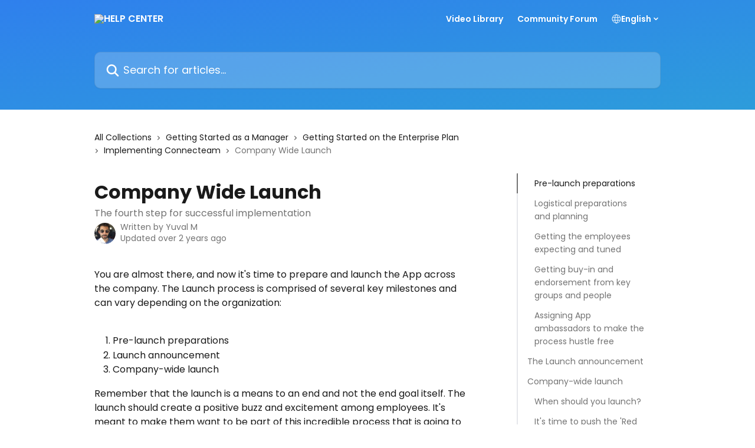

--- FILE ---
content_type: text/html; charset=utf-8
request_url: https://help.connecteam.com/en/articles/2832218-company-wide-launch
body_size: 19189
content:
<!DOCTYPE html><html lang="en"><head><meta charSet="utf-8" data-next-head=""/><title data-next-head="">Company Wide Launch | HELP CENTER </title><meta property="og:title" content="Company Wide Launch | HELP CENTER " data-next-head=""/><meta name="twitter:title" content="Company Wide Launch | HELP CENTER " data-next-head=""/><meta property="og:description" content="The fourth step for successful implementation" data-next-head=""/><meta name="twitter:description" content="The fourth step for successful implementation" data-next-head=""/><meta name="description" content="The fourth step for successful implementation" data-next-head=""/><meta property="og:type" content="article" data-next-head=""/><meta name="robots" content="all" data-next-head=""/><meta name="viewport" content="width=device-width, initial-scale=1" data-next-head=""/><link href="https://static.intercomassets.com/assets/educate/educate-favicon-64x64-at-2x-52016a3500a250d0b118c0a04ddd13b1a7364a27759483536dd1940bccdefc20.png" rel="icon" data-next-head=""/><link rel="canonical" href="https://help.connecteam.com/en/articles/2832218-company-wide-launch" data-next-head=""/><link rel="alternate" href="https://help.connecteam.com/en/articles/2832218-company-wide-launch" hrefLang="en" data-next-head="" /><link rel="alternate" href="https://help.connecteam.com/en/articles/2832218-company-wide-launch" hrefLang="x-default" data-next-head="" /><link nonce="Kn3imU+jsfbB6eExI5tE61brRADhbEIvxN/DMbIfWAs=" rel="preload" href="https://static.intercomassets.com/_next/static/css/3141721a1e975790.css" as="style"/><link nonce="Kn3imU+jsfbB6eExI5tE61brRADhbEIvxN/DMbIfWAs=" rel="stylesheet" href="https://static.intercomassets.com/_next/static/css/3141721a1e975790.css" data-n-g=""/><link nonce="Kn3imU+jsfbB6eExI5tE61brRADhbEIvxN/DMbIfWAs=" rel="preload" href="https://static.intercomassets.com/_next/static/css/2e15b5a0835b0524.css" as="style"/><link nonce="Kn3imU+jsfbB6eExI5tE61brRADhbEIvxN/DMbIfWAs=" rel="stylesheet" href="https://static.intercomassets.com/_next/static/css/2e15b5a0835b0524.css"/><noscript data-n-css="Kn3imU+jsfbB6eExI5tE61brRADhbEIvxN/DMbIfWAs="></noscript><script defer="" nonce="Kn3imU+jsfbB6eExI5tE61brRADhbEIvxN/DMbIfWAs=" nomodule="" src="https://static.intercomassets.com/_next/static/chunks/polyfills-42372ed130431b0a.js"></script><script defer="" src="https://static.intercomassets.com/_next/static/chunks/1845.9920dd8b7453512c.js" nonce="Kn3imU+jsfbB6eExI5tE61brRADhbEIvxN/DMbIfWAs="></script><script src="https://static.intercomassets.com/_next/static/chunks/webpack-899fee348619caaf.js" nonce="Kn3imU+jsfbB6eExI5tE61brRADhbEIvxN/DMbIfWAs=" defer=""></script><script src="https://static.intercomassets.com/_next/static/chunks/framework-1f1b8d38c1d86c61.js" nonce="Kn3imU+jsfbB6eExI5tE61brRADhbEIvxN/DMbIfWAs=" defer=""></script><script src="https://static.intercomassets.com/_next/static/chunks/main-2c5e5f2c49cfa8a6.js" nonce="Kn3imU+jsfbB6eExI5tE61brRADhbEIvxN/DMbIfWAs=" defer=""></script><script src="https://static.intercomassets.com/_next/static/chunks/pages/_app-2d5e77f45ec55626.js" nonce="Kn3imU+jsfbB6eExI5tE61brRADhbEIvxN/DMbIfWAs=" defer=""></script><script src="https://static.intercomassets.com/_next/static/chunks/d0502abb-aa607f45f5026044.js" nonce="Kn3imU+jsfbB6eExI5tE61brRADhbEIvxN/DMbIfWAs=" defer=""></script><script src="https://static.intercomassets.com/_next/static/chunks/6190-ef428f6633b5a03f.js" nonce="Kn3imU+jsfbB6eExI5tE61brRADhbEIvxN/DMbIfWAs=" defer=""></script><script src="https://static.intercomassets.com/_next/static/chunks/5729-6d79ddfe1353a77c.js" nonce="Kn3imU+jsfbB6eExI5tE61brRADhbEIvxN/DMbIfWAs=" defer=""></script><script src="https://static.intercomassets.com/_next/static/chunks/2384-242e4a028ba58b01.js" nonce="Kn3imU+jsfbB6eExI5tE61brRADhbEIvxN/DMbIfWAs=" defer=""></script><script src="https://static.intercomassets.com/_next/static/chunks/4835-9db7cd232aae5617.js" nonce="Kn3imU+jsfbB6eExI5tE61brRADhbEIvxN/DMbIfWAs=" defer=""></script><script src="https://static.intercomassets.com/_next/static/chunks/2735-6fafbb9ff4abfca1.js" nonce="Kn3imU+jsfbB6eExI5tE61brRADhbEIvxN/DMbIfWAs=" defer=""></script><script src="https://static.intercomassets.com/_next/static/chunks/pages/%5BhelpCenterIdentifier%5D/%5Blocale%5D/articles/%5BarticleSlug%5D-0426bb822f2fd459.js" nonce="Kn3imU+jsfbB6eExI5tE61brRADhbEIvxN/DMbIfWAs=" defer=""></script><script src="https://static.intercomassets.com/_next/static/8KXZrvQS8ExAXyCJzGv7M/_buildManifest.js" nonce="Kn3imU+jsfbB6eExI5tE61brRADhbEIvxN/DMbIfWAs=" defer=""></script><script src="https://static.intercomassets.com/_next/static/8KXZrvQS8ExAXyCJzGv7M/_ssgManifest.js" nonce="Kn3imU+jsfbB6eExI5tE61brRADhbEIvxN/DMbIfWAs=" defer=""></script><meta name="sentry-trace" content="dbf295f95fa63e6c4d0d1992435d82a3-957344ccb2270e7a-0"/><meta name="baggage" content="sentry-environment=production,sentry-release=bd73d28013b550363508e1b733bd899af7f7fb84,sentry-public_key=187f842308a64dea9f1f64d4b1b9c298,sentry-trace_id=dbf295f95fa63e6c4d0d1992435d82a3,sentry-org_id=2129,sentry-sampled=false,sentry-sample_rand=0.03324807007889785,sentry-sample_rate=0"/><style id="__jsx-578721337">:root{--body-bg: rgb(255, 255, 255);
--body-image: none;
--body-bg-rgb: 255, 255, 255;
--body-border: rgb(230, 230, 230);
--body-primary-color: #1a1a1a;
--body-secondary-color: #737373;
--body-reaction-bg: rgb(242, 242, 242);
--body-reaction-text-color: rgb(64, 64, 64);
--body-toc-active-border: #737373;
--body-toc-inactive-border: #f2f2f2;
--body-toc-inactive-color: #737373;
--body-toc-active-font-weight: 400;
--body-table-border: rgb(204, 204, 204);
--body-color: hsl(0, 0%, 0%);
--footer-bg: rgb(255, 255, 255);
--footer-image: none;
--footer-border: rgb(230, 230, 230);
--footer-color: hsl(211, 10%, 61%);
--header-bg: none;
--header-image: linear-gradient(to bottom right, #2F80ED,#2D9CDB);
--header-color: hsl(0, 0%, 100%);
--collection-card-bg: rgb(255, 255, 255);
--collection-card-image: none;
--collection-card-color: hsl(209, 100%, 58%);
--card-bg: rgb(255, 255, 255);
--card-border-color: rgb(230, 230, 230);
--card-border-inner-radius: 6px;
--card-border-radius: 8px;
--card-shadow: 0 1px 2px 0 rgb(0 0 0 / 0.05);
--search-bar-border-radius: 10px;
--search-bar-width: 100%;
--ticket-blue-bg-color: #dce1f9;
--ticket-blue-text-color: #334bfa;
--ticket-green-bg-color: #d7efdc;
--ticket-green-text-color: #0f7134;
--ticket-orange-bg-color: #ffebdb;
--ticket-orange-text-color: #b24d00;
--ticket-red-bg-color: #ffdbdb;
--ticket-red-text-color: #df2020;
--header-height: 405px;
--header-subheader-background-color: #000000;
--header-subheader-font-color: #FFFFFF;
--content-block-bg: rgb(255, 255, 255);
--content-block-image: none;
--content-block-color: hsl(0, 0%, 10%);
--content-block-button-bg: rgb(51, 75, 250);
--content-block-button-image: none;
--content-block-button-color: hsl(0, 0%, 100%);
--content-block-button-radius: 6px;
--primary-color: hsl(209, 100%, 58%);
--primary-color-alpha-10: hsla(209, 100%, 58%, 0.1);
--primary-color-alpha-60: hsla(209, 100%, 58%, 0.6);
--text-on-primary-color: #1a1a1a}</style><style id="__jsx-1364445819">:root{--font-family-primary: 'Poppins', 'Poppins Fallback'}</style><style id="__jsx-3010438285">:root{--font-family-secondary: 'Poppins', 'Poppins Fallback'}</style><style id="__jsx-cf6f0ea00fa5c760">.fade-background.jsx-cf6f0ea00fa5c760{background:radial-gradient(333.38%100%at 50%0%,rgba(var(--body-bg-rgb),0)0%,rgba(var(--body-bg-rgb),.00925356)11.67%,rgba(var(--body-bg-rgb),.0337355)21.17%,rgba(var(--body-bg-rgb),.0718242)28.85%,rgba(var(--body-bg-rgb),.121898)35.03%,rgba(var(--body-bg-rgb),.182336)40.05%,rgba(var(--body-bg-rgb),.251516)44.25%,rgba(var(--body-bg-rgb),.327818)47.96%,rgba(var(--body-bg-rgb),.409618)51.51%,rgba(var(--body-bg-rgb),.495297)55.23%,rgba(var(--body-bg-rgb),.583232)59.47%,rgba(var(--body-bg-rgb),.671801)64.55%,rgba(var(--body-bg-rgb),.759385)70.81%,rgba(var(--body-bg-rgb),.84436)78.58%,rgba(var(--body-bg-rgb),.9551)88.2%,rgba(var(--body-bg-rgb),1)100%),var(--header-image),var(--header-bg);background-size:cover;background-position-x:center}</style><style id="__jsx-27f84a20f81f6ce9">.table-of-contents::-webkit-scrollbar{width:8px}.table-of-contents::-webkit-scrollbar-thumb{background-color:#f2f2f2;border-radius:8px}</style><style id="__jsx-a49d9ef8a9865a27">.table_of_contents.jsx-a49d9ef8a9865a27{max-width:260px;min-width:260px}</style><style id="__jsx-62724fba150252e0">.related_articles section a{color:initial}</style><style id="__jsx-4bed0c08ce36899e">.article_body a:not(.intercom-h2b-button){color:var(--primary-color)}article a.intercom-h2b-button{background-color:var(--primary-color);border:0}.zendesk-article table{overflow-x:scroll!important;display:block!important;height:auto!important}.intercom-interblocks-unordered-nested-list ul,.intercom-interblocks-ordered-nested-list ol{margin-top:16px;margin-bottom:16px}.intercom-interblocks-unordered-nested-list ul .intercom-interblocks-unordered-nested-list ul,.intercom-interblocks-unordered-nested-list ul .intercom-interblocks-ordered-nested-list ol,.intercom-interblocks-ordered-nested-list ol .intercom-interblocks-ordered-nested-list ol,.intercom-interblocks-ordered-nested-list ol .intercom-interblocks-unordered-nested-list ul{margin-top:0;margin-bottom:0}.intercom-interblocks-image a:focus{outline-offset:3px}</style></head><body><div id="__next"><div dir="ltr" class="h-full w-full"><span class="hidden">Copyright (c) 2023, Intercom, Inc. (<a href="/cdn-cgi/l/email-protection" class="__cf_email__" data-cfemail="79151c1e18153910170d1c0b1a1614571016">[email&#160;protected]</a>) with Reserved Font Name &quot;Poppins&quot;.
      This Font Software is licensed under the SIL Open Font License, Version 1.1.</span><span class="hidden">Copyright (c) 2023, Intercom, Inc. (<a href="/cdn-cgi/l/email-protection" class="__cf_email__" data-cfemail="59353c3e38351930372d3c2b3a3634773036">[email&#160;protected]</a>) with Reserved Font Name &quot;Poppins&quot;.
      This Font Software is licensed under the SIL Open Font License, Version 1.1.</span><a href="#main-content" class="sr-only font-bold text-header-color focus:not-sr-only focus:absolute focus:left-4 focus:top-4 focus:z-50" aria-roledescription="Link, Press control-option-right-arrow to exit">Skip to main content</a><main class="header__lite"><header id="header" data-testid="header" class="jsx-cf6f0ea00fa5c760 flex flex-col text-header-color"><div class="jsx-cf6f0ea00fa5c760 relative flex grow flex-col mb-9 bg-header-bg bg-header-image bg-cover bg-center pb-9"><div id="sr-announcement" aria-live="polite" class="jsx-cf6f0ea00fa5c760 sr-only"></div><div class="jsx-cf6f0ea00fa5c760 flex h-full flex-col items-center marker:shrink-0"><section class="relative flex w-full flex-col mb-6 pb-6"><div class="header__meta_wrapper flex justify-center px-5 pt-6 leading-none sm:px-10"><div class="flex items-center w-240" data-testid="subheader-container"><div class="mo__body header__site_name"><div class="header__logo"><a href="/en/"><img src="https://downloads.intercomcdn.com/i/o/428827/53332ad221ec93796d918591/c4d98ccbe96745abaf415877eb4bde03.png" height="65" alt="HELP CENTER "/></a></div></div><div><div class="flex items-center font-semibold"><div class="flex items-center md:hidden" data-testid="small-screen-children"><button class="flex items-center border-none bg-transparent px-1.5" data-testid="hamburger-menu-button" aria-label="Open menu"><svg width="24" height="24" viewBox="0 0 16 16" xmlns="http://www.w3.org/2000/svg" class="fill-current"><path d="M1.86861 2C1.38889 2 1 2.3806 1 2.85008C1 3.31957 1.38889 3.70017 1.86861 3.70017H14.1314C14.6111 3.70017 15 3.31957 15 2.85008C15 2.3806 14.6111 2 14.1314 2H1.86861Z"></path><path d="M1 8C1 7.53051 1.38889 7.14992 1.86861 7.14992H14.1314C14.6111 7.14992 15 7.53051 15 8C15 8.46949 14.6111 8.85008 14.1314 8.85008H1.86861C1.38889 8.85008 1 8.46949 1 8Z"></path><path d="M1 13.1499C1 12.6804 1.38889 12.2998 1.86861 12.2998H14.1314C14.6111 12.2998 15 12.6804 15 13.1499C15 13.6194 14.6111 14 14.1314 14H1.86861C1.38889 14 1 13.6194 1 13.1499Z"></path></svg></button><div class="fixed right-0 top-0 z-50 h-full w-full hidden" data-testid="hamburger-menu"><div class="flex h-full w-full justify-end bg-black bg-opacity-30"><div class="flex h-fit w-full flex-col bg-white opacity-100 sm:h-full sm:w-1/2"><button class="text-body-font flex items-center self-end border-none bg-transparent pr-6 pt-6" data-testid="hamburger-menu-close-button" aria-label="Close menu"><svg width="24" height="24" viewBox="0 0 16 16" xmlns="http://www.w3.org/2000/svg"><path d="M3.5097 3.5097C3.84165 3.17776 4.37984 3.17776 4.71178 3.5097L7.99983 6.79775L11.2879 3.5097C11.6198 3.17776 12.158 3.17776 12.49 3.5097C12.8219 3.84165 12.8219 4.37984 12.49 4.71178L9.20191 7.99983L12.49 11.2879C12.8219 11.6198 12.8219 12.158 12.49 12.49C12.158 12.8219 11.6198 12.8219 11.2879 12.49L7.99983 9.20191L4.71178 12.49C4.37984 12.8219 3.84165 12.8219 3.5097 12.49C3.17776 12.158 3.17776 11.6198 3.5097 11.2879L6.79775 7.99983L3.5097 4.71178C3.17776 4.37984 3.17776 3.84165 3.5097 3.5097Z"></path></svg></button><nav class="flex flex-col pl-4 text-black"><a target="_blank" rel="noopener noreferrer" href="https://connecteam.com/tutorials/" class="mx-5 mb-5 text-md no-underline hover:opacity-80 md:mx-3 md:my-0 md:text-base" data-testid="header-link-0">Video Library</a><a target="_blank" rel="noopener noreferrer" href="https://www.facebook.com/groups/connecteamcommunity" class="mx-5 mb-5 text-md no-underline hover:opacity-80 md:mx-3 md:my-0 md:text-base" data-testid="header-link-1">Community Forum</a><div class="relative cursor-pointer has-[:focus]:outline"><select class="peer absolute z-10 block h-6 w-full cursor-pointer opacity-0 md:text-base" aria-label="Change language" id="language-selector"><option value="/en/articles/2832218-company-wide-launch" class="text-black" selected="">English</option><option value="/he/articles/2832218" class="text-black">עברית</option><option value="/es/articles/2832218" class="text-black">Español</option></select><div class="mb-10 ml-5 flex items-center gap-1 text-md hover:opacity-80 peer-hover:opacity-80 md:m-0 md:ml-3 md:text-base" aria-hidden="true"><svg id="locale-picker-globe" width="16" height="16" viewBox="0 0 16 16" fill="none" xmlns="http://www.w3.org/2000/svg" class="shrink-0" aria-hidden="true"><path d="M8 15C11.866 15 15 11.866 15 8C15 4.13401 11.866 1 8 1C4.13401 1 1 4.13401 1 8C1 11.866 4.13401 15 8 15Z" stroke="currentColor" stroke-linecap="round" stroke-linejoin="round"></path><path d="M8 15C9.39949 15 10.534 11.866 10.534 8C10.534 4.13401 9.39949 1 8 1C6.60051 1 5.466 4.13401 5.466 8C5.466 11.866 6.60051 15 8 15Z" stroke="currentColor" stroke-linecap="round" stroke-linejoin="round"></path><path d="M1.448 5.75989H14.524" stroke="currentColor" stroke-linecap="round" stroke-linejoin="round"></path><path d="M1.448 10.2402H14.524" stroke="currentColor" stroke-linecap="round" stroke-linejoin="round"></path></svg>English<svg id="locale-picker-arrow" width="16" height="16" viewBox="0 0 16 16" fill="none" xmlns="http://www.w3.org/2000/svg" class="shrink-0" aria-hidden="true"><path d="M5 6.5L8.00093 9.5L11 6.50187" stroke="currentColor" stroke-width="1.5" stroke-linecap="round" stroke-linejoin="round"></path></svg></div></div></nav></div></div></div></div><nav class="hidden items-center md:flex" data-testid="large-screen-children"><a target="_blank" rel="noopener noreferrer" href="https://connecteam.com/tutorials/" class="mx-5 mb-5 text-md no-underline hover:opacity-80 md:mx-3 md:my-0 md:text-base" data-testid="header-link-0">Video Library</a><a target="_blank" rel="noopener noreferrer" href="https://www.facebook.com/groups/connecteamcommunity" class="mx-5 mb-5 text-md no-underline hover:opacity-80 md:mx-3 md:my-0 md:text-base" data-testid="header-link-1">Community Forum</a><div class="relative cursor-pointer has-[:focus]:outline"><select class="peer absolute z-10 block h-6 w-full cursor-pointer opacity-0 md:text-base" aria-label="Change language" id="language-selector"><option value="/en/articles/2832218-company-wide-launch" class="text-black" selected="">English</option><option value="/he/articles/2832218" class="text-black">עברית</option><option value="/es/articles/2832218" class="text-black">Español</option></select><div class="mb-10 ml-5 flex items-center gap-1 text-md hover:opacity-80 peer-hover:opacity-80 md:m-0 md:ml-3 md:text-base" aria-hidden="true"><svg id="locale-picker-globe" width="16" height="16" viewBox="0 0 16 16" fill="none" xmlns="http://www.w3.org/2000/svg" class="shrink-0" aria-hidden="true"><path d="M8 15C11.866 15 15 11.866 15 8C15 4.13401 11.866 1 8 1C4.13401 1 1 4.13401 1 8C1 11.866 4.13401 15 8 15Z" stroke="currentColor" stroke-linecap="round" stroke-linejoin="round"></path><path d="M8 15C9.39949 15 10.534 11.866 10.534 8C10.534 4.13401 9.39949 1 8 1C6.60051 1 5.466 4.13401 5.466 8C5.466 11.866 6.60051 15 8 15Z" stroke="currentColor" stroke-linecap="round" stroke-linejoin="round"></path><path d="M1.448 5.75989H14.524" stroke="currentColor" stroke-linecap="round" stroke-linejoin="round"></path><path d="M1.448 10.2402H14.524" stroke="currentColor" stroke-linecap="round" stroke-linejoin="round"></path></svg>English<svg id="locale-picker-arrow" width="16" height="16" viewBox="0 0 16 16" fill="none" xmlns="http://www.w3.org/2000/svg" class="shrink-0" aria-hidden="true"><path d="M5 6.5L8.00093 9.5L11 6.50187" stroke="currentColor" stroke-width="1.5" stroke-linecap="round" stroke-linejoin="round"></path></svg></div></div></nav></div></div></div></div></section><section class="relative mx-5 flex h-full w-full flex-col items-center px-5 sm:px-10"><div class="flex h-full max-w-full flex-col w-240 justify-end" data-testid="main-header-container"><div id="search-bar" class="relative w-full"><form action="/en/" autoComplete="off"><div class="flex w-full flex-col items-start"><div class="relative flex w-full sm:w-search-bar"><label for="search-input" class="sr-only">Search for articles...</label><input id="search-input" type="text" autoComplete="off" class="peer w-full rounded-search-bar border border-black-alpha-8 bg-white-alpha-20 p-4 ps-12 font-secondary text-lg text-header-color shadow-search-bar outline-none transition ease-linear placeholder:text-header-color hover:bg-white-alpha-27 hover:shadow-search-bar-hover focus:border-transparent focus:bg-white focus:text-black-10 focus:shadow-search-bar-focused placeholder:focus:text-black-45" placeholder="Search for articles..." name="q" aria-label="Search for articles..." value=""/><div class="absolute inset-y-0 start-0 flex items-center fill-header-color peer-focus-visible:fill-black-45 pointer-events-none ps-5"><svg width="22" height="21" viewBox="0 0 22 21" xmlns="http://www.w3.org/2000/svg" class="fill-inherit" aria-hidden="true"><path fill-rule="evenodd" clip-rule="evenodd" d="M3.27485 8.7001C3.27485 5.42781 5.92757 2.7751 9.19985 2.7751C12.4721 2.7751 15.1249 5.42781 15.1249 8.7001C15.1249 11.9724 12.4721 14.6251 9.19985 14.6251C5.92757 14.6251 3.27485 11.9724 3.27485 8.7001ZM9.19985 0.225098C4.51924 0.225098 0.724854 4.01948 0.724854 8.7001C0.724854 13.3807 4.51924 17.1751 9.19985 17.1751C11.0802 17.1751 12.8176 16.5627 14.2234 15.5265L19.0981 20.4013C19.5961 20.8992 20.4033 20.8992 20.9013 20.4013C21.3992 19.9033 21.3992 19.0961 20.9013 18.5981L16.0264 13.7233C17.0625 12.3176 17.6749 10.5804 17.6749 8.7001C17.6749 4.01948 13.8805 0.225098 9.19985 0.225098Z"></path></svg></div></div></div></form></div></div></section></div></div></header><div class="z-1 flex shrink-0 grow basis-auto justify-center px-5 sm:px-10"><section data-testid="main-content" id="main-content" class="max-w-full w-240"><section data-testid="article-section" class="section section__article"><div class="flex-row-reverse justify-between flex"><div class="jsx-a49d9ef8a9865a27 w-61 sticky top-8 ml-7 max-w-61 self-start max-lg:hidden mt-16"><div class="jsx-27f84a20f81f6ce9 table-of-contents max-h-[calc(100vh-96px)] overflow-y-auto rounded-2xl text-body-primary-color hover:text-primary max-lg:border max-lg:border-solid max-lg:border-body-border max-lg:shadow-solid-1"><div data-testid="toc-dropdown" class="jsx-27f84a20f81f6ce9 hidden cursor-pointer justify-between border-b max-lg:flex max-lg:flex-row max-lg:border-x-0 max-lg:border-t-0 max-lg:border-solid max-lg:border-b-body-border"><div class="jsx-27f84a20f81f6ce9 my-2 max-lg:pl-4">Table of contents</div><div class="jsx-27f84a20f81f6ce9 "><svg class="ml-2 mr-4 mt-3 transition-transform" transform="rotate(180)" width="16" height="16" fill="none" xmlns="http://www.w3.org/2000/svg"><path fill-rule="evenodd" clip-rule="evenodd" d="M3.93353 5.93451C4.24595 5.62209 4.75248 5.62209 5.0649 5.93451L7.99922 8.86882L10.9335 5.93451C11.246 5.62209 11.7525 5.62209 12.0649 5.93451C12.3773 6.24693 12.3773 6.75346 12.0649 7.06588L8.5649 10.5659C8.25249 10.8783 7.74595 10.8783 7.43353 10.5659L3.93353 7.06588C3.62111 6.75346 3.62111 6.24693 3.93353 5.93451Z" fill="currentColor"></path></svg></div></div><div data-testid="toc-body" class="jsx-27f84a20f81f6ce9 my-2"><section data-testid="toc-section-0" class="jsx-27f84a20f81f6ce9 flex border-y-0 border-e-0 border-s-2 border-solid py-1.5 max-lg:border-none border-body-toc-active-border px-7"><a id="#h_c2fd759c5f" href="#h_c2fd759c5f" data-testid="toc-link-0" class="jsx-27f84a20f81f6ce9 w-full no-underline hover:text-body-primary-color max-lg:inline-block max-lg:text-body-primary-color max-lg:hover:text-primary lg:text-base font-toc-active text-body-primary-color"></a></section><section data-testid="toc-section-1" class="jsx-27f84a20f81f6ce9 flex border-y-0 border-e-0 border-s-2 border-solid py-1.5 max-lg:border-none px-7"><a id="#logistical-preparations-and-planning" href="#logistical-preparations-and-planning" data-testid="toc-link-1" class="jsx-27f84a20f81f6ce9 w-full no-underline hover:text-body-primary-color max-lg:inline-block max-lg:text-body-primary-color max-lg:hover:text-primary lg:text-base text-body-toc-inactive-color"></a></section><section data-testid="toc-section-2" class="jsx-27f84a20f81f6ce9 flex border-y-0 border-e-0 border-s-2 border-solid py-1.5 max-lg:border-none px-7"><a id="#getting-the-employees-expecting-and-tuned" href="#getting-the-employees-expecting-and-tuned" data-testid="toc-link-2" class="jsx-27f84a20f81f6ce9 w-full no-underline hover:text-body-primary-color max-lg:inline-block max-lg:text-body-primary-color max-lg:hover:text-primary lg:text-base text-body-toc-inactive-color"></a></section><section data-testid="toc-section-3" class="jsx-27f84a20f81f6ce9 flex border-y-0 border-e-0 border-s-2 border-solid py-1.5 max-lg:border-none px-7"><a id="#getting-buy-in-and-endorsement-from-key-groups-and-people" href="#getting-buy-in-and-endorsement-from-key-groups-and-people" data-testid="toc-link-3" class="jsx-27f84a20f81f6ce9 w-full no-underline hover:text-body-primary-color max-lg:inline-block max-lg:text-body-primary-color max-lg:hover:text-primary lg:text-base text-body-toc-inactive-color"></a></section><section data-testid="toc-section-4" class="jsx-27f84a20f81f6ce9 flex border-y-0 border-e-0 border-s-2 border-solid py-1.5 max-lg:border-none px-7"><a id="#assigning-app-ambassadors-to-make-the-process-hustle-free" href="#assigning-app-ambassadors-to-make-the-process-hustle-free" data-testid="toc-link-4" class="jsx-27f84a20f81f6ce9 w-full no-underline hover:text-body-primary-color max-lg:inline-block max-lg:text-body-primary-color max-lg:hover:text-primary lg:text-base text-body-toc-inactive-color"></a></section><section data-testid="toc-section-5" class="jsx-27f84a20f81f6ce9 flex border-y-0 border-e-0 border-s-2 border-solid py-1.5 max-lg:border-none px-4"><a id="#the-launch-announcement" href="#the-launch-announcement" data-testid="toc-link-5" class="jsx-27f84a20f81f6ce9 w-full no-underline hover:text-body-primary-color max-lg:inline-block max-lg:text-body-primary-color max-lg:hover:text-primary lg:text-base text-body-toc-inactive-color"></a></section><section data-testid="toc-section-6" class="jsx-27f84a20f81f6ce9 flex border-y-0 border-e-0 border-s-2 border-solid py-1.5 max-lg:border-none px-4"><a id="#company-wide-launch-" href="#company-wide-launch-" data-testid="toc-link-6" class="jsx-27f84a20f81f6ce9 w-full no-underline hover:text-body-primary-color max-lg:inline-block max-lg:text-body-primary-color max-lg:hover:text-primary lg:text-base text-body-toc-inactive-color"></a></section><section data-testid="toc-section-7" class="jsx-27f84a20f81f6ce9 flex border-y-0 border-e-0 border-s-2 border-solid py-1.5 max-lg:border-none px-7"><a id="#h_9f9760c8da" href="#h_9f9760c8da" data-testid="toc-link-7" class="jsx-27f84a20f81f6ce9 w-full no-underline hover:text-body-primary-color max-lg:inline-block max-lg:text-body-primary-color max-lg:hover:text-primary lg:text-base text-body-toc-inactive-color"></a></section><section data-testid="toc-section-8" class="jsx-27f84a20f81f6ce9 flex border-y-0 border-e-0 border-s-2 border-solid py-1.5 max-lg:border-none px-7"><a id="#its-time-to-push-the-red-button" href="#its-time-to-push-the-red-button" data-testid="toc-link-8" class="jsx-27f84a20f81f6ce9 w-full no-underline hover:text-body-primary-color max-lg:inline-block max-lg:text-body-primary-color max-lg:hover:text-primary lg:text-base text-body-toc-inactive-color"></a></section></div></div></div><div class="relative z-3 w-full lg:max-w-160 "><div class="flex pb-6 max-md:pb-2 lg:max-w-160"><div tabindex="-1" class="focus:outline-none"><div class="flex flex-wrap items-baseline pb-4 text-base" tabindex="0" role="navigation" aria-label="Breadcrumb"><a href="/en/" class="pr-2 text-body-primary-color no-underline hover:text-body-secondary-color">All Collections</a><div class="pr-2" aria-hidden="true"><svg width="6" height="10" viewBox="0 0 6 10" class="block h-2 w-2 fill-body-secondary-color rtl:rotate-180" xmlns="http://www.w3.org/2000/svg"><path fill-rule="evenodd" clip-rule="evenodd" d="M0.648862 0.898862C0.316916 1.23081 0.316916 1.769 0.648862 2.10094L3.54782 4.9999L0.648862 7.89886C0.316916 8.23081 0.316917 8.769 0.648862 9.10094C0.980808 9.43289 1.519 9.43289 1.85094 9.10094L5.35094 5.60094C5.68289 5.269 5.68289 4.73081 5.35094 4.39886L1.85094 0.898862C1.519 0.566916 0.980807 0.566916 0.648862 0.898862Z"></path></svg></div><a href="https://help.connecteam.com/en/collections/192671-getting-started-as-a-manager" class="pr-2 text-body-primary-color no-underline hover:text-body-secondary-color" data-testid="breadcrumb-0">Getting Started as a Manager</a><div class="pr-2" aria-hidden="true"><svg width="6" height="10" viewBox="0 0 6 10" class="block h-2 w-2 fill-body-secondary-color rtl:rotate-180" xmlns="http://www.w3.org/2000/svg"><path fill-rule="evenodd" clip-rule="evenodd" d="M0.648862 0.898862C0.316916 1.23081 0.316916 1.769 0.648862 2.10094L3.54782 4.9999L0.648862 7.89886C0.316916 8.23081 0.316917 8.769 0.648862 9.10094C0.980808 9.43289 1.519 9.43289 1.85094 9.10094L5.35094 5.60094C5.68289 5.269 5.68289 4.73081 5.35094 4.39886L1.85094 0.898862C1.519 0.566916 0.980807 0.566916 0.648862 0.898862Z"></path></svg></div><a href="https://help.connecteam.com/en/collections/5350164-getting-started-on-the-enterprise-plan" class="pr-2 text-body-primary-color no-underline hover:text-body-secondary-color" data-testid="breadcrumb-1">Getting Started on the Enterprise Plan </a><div class="pr-2" aria-hidden="true"><svg width="6" height="10" viewBox="0 0 6 10" class="block h-2 w-2 fill-body-secondary-color rtl:rotate-180" xmlns="http://www.w3.org/2000/svg"><path fill-rule="evenodd" clip-rule="evenodd" d="M0.648862 0.898862C0.316916 1.23081 0.316916 1.769 0.648862 2.10094L3.54782 4.9999L0.648862 7.89886C0.316916 8.23081 0.316917 8.769 0.648862 9.10094C0.980808 9.43289 1.519 9.43289 1.85094 9.10094L5.35094 5.60094C5.68289 5.269 5.68289 4.73081 5.35094 4.39886L1.85094 0.898862C1.519 0.566916 0.980807 0.566916 0.648862 0.898862Z"></path></svg></div><a href="https://help.connecteam.com/en/collections/3425410-implementing-connecteam" class="pr-2 text-body-primary-color no-underline hover:text-body-secondary-color" data-testid="breadcrumb-2">Implementing Connecteam</a><div class="pr-2" aria-hidden="true"><svg width="6" height="10" viewBox="0 0 6 10" class="block h-2 w-2 fill-body-secondary-color rtl:rotate-180" xmlns="http://www.w3.org/2000/svg"><path fill-rule="evenodd" clip-rule="evenodd" d="M0.648862 0.898862C0.316916 1.23081 0.316916 1.769 0.648862 2.10094L3.54782 4.9999L0.648862 7.89886C0.316916 8.23081 0.316917 8.769 0.648862 9.10094C0.980808 9.43289 1.519 9.43289 1.85094 9.10094L5.35094 5.60094C5.68289 5.269 5.68289 4.73081 5.35094 4.39886L1.85094 0.898862C1.519 0.566916 0.980807 0.566916 0.648862 0.898862Z"></path></svg></div><div class="text-body-secondary-color">Company Wide Launch</div></div></div></div><div class=""><div class="article intercom-force-break"><div class="mb-10 max-lg:mb-6"><div class="flex flex-col gap-4"><div class="flex flex-col"><h1 class="mb-1 font-primary text-2xl font-bold leading-10 text-body-primary-color">Company Wide Launch</h1><div class="text-md font-normal leading-normal text-body-secondary-color"><p>The fourth step for successful implementation</p></div></div><div class="avatar"><div class="avatar__photo"><img width="24" height="24" src="https://static.intercomassets.com/avatars/2644931/square_128/WhatsApp_Image_2018-11-14_at_17.49.22-1542210630.jpeg" alt="Yuval M avatar" class="inline-flex items-center justify-center rounded-full bg-primary text-lg font-bold leading-6 text-primary-text shadow-solid-2 shadow-body-bg [&amp;:nth-child(n+2)]:hidden lg:[&amp;:nth-child(n+2)]:inline-flex h-8 w-8 sm:h-9 sm:w-9"/></div><div class="avatar__info -mt-0.5 text-base"><span class="text-body-secondary-color"><div>Written by <span>Yuval M</span></div> <!-- -->Updated over 2 years ago</span></div></div></div></div><div class="jsx-4bed0c08ce36899e flex-col"><div class="jsx-4bed0c08ce36899e mb-7 ml-0 text-md max-messenger:mb-6 lg:hidden"><div class="jsx-27f84a20f81f6ce9 table-of-contents max-h-[calc(100vh-96px)] overflow-y-auto rounded-2xl text-body-primary-color hover:text-primary max-lg:border max-lg:border-solid max-lg:border-body-border max-lg:shadow-solid-1"><div data-testid="toc-dropdown" class="jsx-27f84a20f81f6ce9 hidden cursor-pointer justify-between border-b max-lg:flex max-lg:flex-row max-lg:border-x-0 max-lg:border-t-0 max-lg:border-solid max-lg:border-b-body-border border-b-0"><div class="jsx-27f84a20f81f6ce9 my-2 max-lg:pl-4">Table of contents</div><div class="jsx-27f84a20f81f6ce9 "><svg class="ml-2 mr-4 mt-3 transition-transform" transform="" width="16" height="16" fill="none" xmlns="http://www.w3.org/2000/svg"><path fill-rule="evenodd" clip-rule="evenodd" d="M3.93353 5.93451C4.24595 5.62209 4.75248 5.62209 5.0649 5.93451L7.99922 8.86882L10.9335 5.93451C11.246 5.62209 11.7525 5.62209 12.0649 5.93451C12.3773 6.24693 12.3773 6.75346 12.0649 7.06588L8.5649 10.5659C8.25249 10.8783 7.74595 10.8783 7.43353 10.5659L3.93353 7.06588C3.62111 6.75346 3.62111 6.24693 3.93353 5.93451Z" fill="currentColor"></path></svg></div></div><div data-testid="toc-body" class="jsx-27f84a20f81f6ce9 hidden my-2"><section data-testid="toc-section-0" class="jsx-27f84a20f81f6ce9 flex border-y-0 border-e-0 border-s-2 border-solid py-1.5 max-lg:border-none border-body-toc-active-border px-7"><a id="#h_c2fd759c5f" href="#h_c2fd759c5f" data-testid="toc-link-0" class="jsx-27f84a20f81f6ce9 w-full no-underline hover:text-body-primary-color max-lg:inline-block max-lg:text-body-primary-color max-lg:hover:text-primary lg:text-base font-toc-active text-body-primary-color"></a></section><section data-testid="toc-section-1" class="jsx-27f84a20f81f6ce9 flex border-y-0 border-e-0 border-s-2 border-solid py-1.5 max-lg:border-none px-7"><a id="#logistical-preparations-and-planning" href="#logistical-preparations-and-planning" data-testid="toc-link-1" class="jsx-27f84a20f81f6ce9 w-full no-underline hover:text-body-primary-color max-lg:inline-block max-lg:text-body-primary-color max-lg:hover:text-primary lg:text-base text-body-toc-inactive-color"></a></section><section data-testid="toc-section-2" class="jsx-27f84a20f81f6ce9 flex border-y-0 border-e-0 border-s-2 border-solid py-1.5 max-lg:border-none px-7"><a id="#getting-the-employees-expecting-and-tuned" href="#getting-the-employees-expecting-and-tuned" data-testid="toc-link-2" class="jsx-27f84a20f81f6ce9 w-full no-underline hover:text-body-primary-color max-lg:inline-block max-lg:text-body-primary-color max-lg:hover:text-primary lg:text-base text-body-toc-inactive-color"></a></section><section data-testid="toc-section-3" class="jsx-27f84a20f81f6ce9 flex border-y-0 border-e-0 border-s-2 border-solid py-1.5 max-lg:border-none px-7"><a id="#getting-buy-in-and-endorsement-from-key-groups-and-people" href="#getting-buy-in-and-endorsement-from-key-groups-and-people" data-testid="toc-link-3" class="jsx-27f84a20f81f6ce9 w-full no-underline hover:text-body-primary-color max-lg:inline-block max-lg:text-body-primary-color max-lg:hover:text-primary lg:text-base text-body-toc-inactive-color"></a></section><section data-testid="toc-section-4" class="jsx-27f84a20f81f6ce9 flex border-y-0 border-e-0 border-s-2 border-solid py-1.5 max-lg:border-none px-7"><a id="#assigning-app-ambassadors-to-make-the-process-hustle-free" href="#assigning-app-ambassadors-to-make-the-process-hustle-free" data-testid="toc-link-4" class="jsx-27f84a20f81f6ce9 w-full no-underline hover:text-body-primary-color max-lg:inline-block max-lg:text-body-primary-color max-lg:hover:text-primary lg:text-base text-body-toc-inactive-color"></a></section><section data-testid="toc-section-5" class="jsx-27f84a20f81f6ce9 flex border-y-0 border-e-0 border-s-2 border-solid py-1.5 max-lg:border-none px-4"><a id="#the-launch-announcement" href="#the-launch-announcement" data-testid="toc-link-5" class="jsx-27f84a20f81f6ce9 w-full no-underline hover:text-body-primary-color max-lg:inline-block max-lg:text-body-primary-color max-lg:hover:text-primary lg:text-base text-body-toc-inactive-color"></a></section><section data-testid="toc-section-6" class="jsx-27f84a20f81f6ce9 flex border-y-0 border-e-0 border-s-2 border-solid py-1.5 max-lg:border-none px-4"><a id="#company-wide-launch-" href="#company-wide-launch-" data-testid="toc-link-6" class="jsx-27f84a20f81f6ce9 w-full no-underline hover:text-body-primary-color max-lg:inline-block max-lg:text-body-primary-color max-lg:hover:text-primary lg:text-base text-body-toc-inactive-color"></a></section><section data-testid="toc-section-7" class="jsx-27f84a20f81f6ce9 flex border-y-0 border-e-0 border-s-2 border-solid py-1.5 max-lg:border-none px-7"><a id="#h_9f9760c8da" href="#h_9f9760c8da" data-testid="toc-link-7" class="jsx-27f84a20f81f6ce9 w-full no-underline hover:text-body-primary-color max-lg:inline-block max-lg:text-body-primary-color max-lg:hover:text-primary lg:text-base text-body-toc-inactive-color"></a></section><section data-testid="toc-section-8" class="jsx-27f84a20f81f6ce9 flex border-y-0 border-e-0 border-s-2 border-solid py-1.5 max-lg:border-none px-7"><a id="#its-time-to-push-the-red-button" href="#its-time-to-push-the-red-button" data-testid="toc-link-8" class="jsx-27f84a20f81f6ce9 w-full no-underline hover:text-body-primary-color max-lg:inline-block max-lg:text-body-primary-color max-lg:hover:text-primary lg:text-base text-body-toc-inactive-color"></a></section></div></div></div><div class="jsx-4bed0c08ce36899e article_body"><article class="jsx-4bed0c08ce36899e "><div class="intercom-interblocks-paragraph no-margin intercom-interblocks-align-left"><p>You are almost there, and now it&#x27;s time to prepare and launch the App across the company. The Launch process is comprised of several key milestones and can vary depending on the organization:</p></div><div class="intercom-interblocks-paragraph no-margin intercom-interblocks-align-left"><p> </p></div><div class="intercom-interblocks-ordered-nested-list"><ol><li><div class="intercom-interblocks-paragraph no-margin intercom-interblocks-align-left"><p>Pre-launch preparations</p></div></li><li><div class="intercom-interblocks-paragraph no-margin intercom-interblocks-align-left"><p>Launch announcement</p></div></li><li><div class="intercom-interblocks-paragraph no-margin intercom-interblocks-align-left"><p>Company-wide launch </p></div></li></ol></div><div class="intercom-interblocks-paragraph no-margin intercom-interblocks-align-left"><p>Remember that the launch is a means to an end and not the end goal itself. The launch should create a positive buzz and excitement among employees. It&#x27;s meant to make them want to be part of this incredible process that is going to improve their lives and the way the organization communicates, allowing them to be more connected to the org.<br/>​ </p></div><div class="intercom-interblocks-image intercom-interblocks-align-center"><a href="https://downloads.intercomcdn.com/i/o/113167426/d0efca4410f051da1041bc46/step+1.png?expires=1769132700&amp;signature=de122a2c8b87e2489e31c63112ec57a9c584f36affe3469094b71a3c363fbf74&amp;req=dSEkF895mYNZFb4f3HP0gOz%2FIxarzhziHgdMK6Od6sjCi8KL2FzjtJjeFvlZ%0AWktaJtfV%2BmrIdBpqgQ%3D%3D%0A" target="_blank" rel="noreferrer nofollow noopener"><img src="https://downloads.intercomcdn.com/i/o/113167426/d0efca4410f051da1041bc46/step+1.png?expires=1769132700&amp;signature=de122a2c8b87e2489e31c63112ec57a9c584f36affe3469094b71a3c363fbf74&amp;req=dSEkF895mYNZFb4f3HP0gOz%2FIxarzhziHgdMK6Od6sjCi8KL2FzjtJjeFvlZ%0AWktaJtfV%2BmrIdBpqgQ%3D%3D%0A" width="567" height="57"/></a></div><div class="intercom-interblocks-subheading intercom-interblocks-align-center"><h2 id="h_c2fd759c5f">Pre-launch preparations</h2></div><div class="intercom-interblocks-paragraph no-margin intercom-interblocks-align-left"><p>As the goal of the launch is to get as many employees tuned in and engaged, there are a few key steps that can help us get effective traction:</p></div><div class="intercom-interblocks-ordered-nested-list"><ol><li><div class="intercom-interblocks-paragraph no-margin intercom-interblocks-align-left"><p>Logistical preparations and planning</p></div></li><li><div class="intercom-interblocks-paragraph no-margin intercom-interblocks-align-left"><p>Getting the employees expecting and tuned</p></div></li><li><div class="intercom-interblocks-paragraph no-margin intercom-interblocks-align-left"><p>Getting buy-in and endorsement from key groups and people </p></div></li><li><div class="intercom-interblocks-paragraph no-margin intercom-interblocks-align-left"><p>Assigning App ambassadors to make the process hustle free</p></div></li></ol></div><div class="intercom-interblocks-subheading intercom-interblocks-align-left"><h2 id="logistical-preparations-and-planning">Logistical preparations and planning</h2></div><div class="intercom-interblocks-ordered-nested-list"><ol><li><div class="intercom-interblocks-paragraph no-margin intercom-interblocks-align-left"><p>Add your company user details in preparation for the launch, so when it&#x27;s time you can invite them with a click. The best way to do this in big organizations is by preparing the CSV file (<a href="https://help.connecteam.com/en/articles/6463571-import-users-via-an-excel-csv-file" rel="nofollow noopener noreferrer" target="_blank">learn how </a>) and complementing that with the <a href="https://help.connecteam.com/en/articles/6445424-users-invite-link" rel="nofollow noopener noreferrer" target="_blank">invitation link </a>in cases where you are missing specific user information.</p></div></li><li><div class="intercom-interblocks-paragraph no-margin intercom-interblocks-align-left"><p>Make sure the App is ready to go - do a final walk-through of all content, and that all admins made the adjustments needed. Double-check to see you have all the relevant smart groups in place and that permissions are set right.</p></div></li><li><div class="intercom-interblocks-paragraph no-margin intercom-interblocks-align-left"><p>Plan the content of the first month of the launch - what will you publish and when? who is responsible to publish what? think about the user&#x27;s experience. <a href="https://help.connecteam.com/en/articles/2831097-tips-and-guidelines-for-a-small-scale-launch" rel="nofollow noopener noreferrer" target="_blank">Similar to the planning you did toward the small-scale launch. </a>And publish it to yourself and the other system admins.</p></div></li><li><div class="intercom-interblocks-paragraph no-margin intercom-interblocks-align-left"><p>It&#x27;s highly recommended that all the content for the first week will be already prepared in the App even before the launch so that you only need to click &#x27;publish&#x27; at the right time based on your planning chart.</p></div></li><li><div class="intercom-interblocks-paragraph no-margin intercom-interblocks-align-left"><p>Prepare the email you will send across the org on the day of the launch, for both managers and users.</p></div></li><li><div class="intercom-interblocks-paragraph no-margin intercom-interblocks-align-left"><p>Set up a welcome and guidance note /chapter in the App. Make sure it tells users about the purpose of the App what they can find there, and how it will serve them.</p></div></li><li><div class="intercom-interblocks-paragraph no-margin intercom-interblocks-align-left"><p>Draft the language for the texts you will be sending the company on Launch. (both for the first invitation and the follow-up invitations.)</p></div></li></ol></div><div class="intercom-interblocks-paragraph no-margin intercom-interblocks-align-left"><p> </p></div><div class="intercom-interblocks-subheading intercom-interblocks-align-left"><h2 id="getting-the-employees-expecting-and-tuned">Getting the employees expecting and tuned</h2></div><div class="intercom-interblocks-paragraph no-margin intercom-interblocks-align-left"><p>There are various ways for<b> </b>getting the employees expecting and tuned. The best practice includes the:</p></div><div class="intercom-interblocks-ordered-nested-list"><ol><li><div class="intercom-interblocks-paragraph no-margin intercom-interblocks-align-left"><p><b>Announcement from a senior person</b> in the organization (more about it later)</p></div></li><li><div class="intercom-interblocks-paragraph no-margin intercom-interblocks-align-left"><p><b>Notifying employees in advance,</b> the most common channels are:<br/>- Dedicated <b>emails</b> notifying about the upcoming App launch, see here an example for an email<br/>-<a href="https://help.connecteam.com/en/articles/6401550-upcoming-launching-announcement" rel="nofollow noopener noreferrer" target="_blank"> <b>Brochures/flyers</b></a> around your facilities, cafeteria, or billboards. (when relevant).<br/>- Through your <b>mid-managers, </b>ask them to talk to their teams and make them aware of the upcoming launch.</p></div></li><li><div class="intercom-interblocks-paragraph no-margin intercom-interblocks-align-left"><p><b>Incentivizing employees in creative ways - </b>such as award-winning competitions for early birds, or by making &#x27;App exclusive&#x27; content that can only be accessed through the App, like claiming tickets for an interesting event.</p></div></li><li><div class="intercom-interblocks-paragraph no-margin intercom-interblocks-align-left"><p><b>Branding and positioning the App the right way</b> - getting the message across is important, but getting it right is just as essential. Help your organization understand 2 core things about your App:<br/>- What is this App for, and what is the goal?<br/>- What can I as a user do with it (what&#x27;s in it for me)?</p></div></li></ol></div><div class="intercom-interblocks-subheading intercom-interblocks-align-left"><h2 id="getting-buy-in-and-endorsement-from-key-groups-and-people">Getting buy-in and endorsement from key groups and people </h2></div><div class="intercom-interblocks-paragraph no-margin intercom-interblocks-align-left"><p>To launch the App effectively, you want to get the right endorsement. That includes:</p></div><div class="intercom-interblocks-paragraph no-margin intercom-interblocks-align-left"><p> </p></div><div class="intercom-interblocks-ordered-nested-list"><ol><li><div class="intercom-interblocks-paragraph no-margin intercom-interblocks-align-left"><p><b>Senior management endorsement </b>- who is the champion that is going to back it up and help you distribute the message that this initiative is important and meaningful? </p></div></li><li><div class="intercom-interblocks-paragraph no-margin intercom-interblocks-align-left"><p><b>Mid-management buy-in </b>- the more you get managers involved, and the more admins you&#x27;ll have the better: it will increase the App&#x27;s impact in your org and will dramatically uplift the benefits for both your users and managers. We highly recommend you&#x27;ll do a briefing for mid-managers in your org prior to launch, ideally getting them together for a brief 20 mins presentation of what to expect, what is their role, and how they can benefit from it.</p></div></li><li><div class="intercom-interblocks-paragraph no-margin intercom-interblocks-align-left"><p><b>Additional key stakeholders</b> - before launching, ask yourself: is there another leading entity in your org that can benefit from having admin access to the App? The more quality content is in the App the greater the value for the users, and hence the more likely they are to be using it over time. Share the load with additional stakeholders if you can.<br/>​</p></div></li></ol></div><div class="intercom-interblocks-subheading intercom-interblocks-align-left"><h2 id="assigning-app-ambassadors-to-make-the-process-hustle-free">Assigning App ambassadors to make the process hustle free</h2></div><div class="intercom-interblocks-paragraph no-margin intercom-interblocks-align-left"><p>In preparation for the launch, inspire to make it as easy as possible for users to board the App. To do so, we highly recommend assigning internal &#x27;App ambassadors&#x27; that will <a href="https://help.connecteam.com/en/articles/6509036-supporting-your-users-in-downloading-and-installing-the-app" rel="nofollow noopener noreferrer" target="_blank">be prepared for basic Q&amp;A, </a>and will know how to help people board the App for the first time. <br/>On the week of the launch - ask them to be in public places like cafeterias or dining halls during launch times, to provide assistance for people that are making their first steps or have questions.<br/>​</p></div><div class="intercom-interblocks-paragraph no-margin intercom-interblocks-align-left"><p> </p></div><div class="intercom-interblocks-image intercom-interblocks-align-center"><a href="https://downloads.intercomcdn.com/i/o/113167647/57aae3efedfcf75a44231030/step+2.png?expires=1769132700&amp;signature=ef5ba8b6d8319c8adbc151c410cbb3dc5484d84413f9ffebcd85c3edbea0481d&amp;req=dSEkF895m4VYFb4f3HP0gGSNAOmARsYNWyqEox%2FFAZ3k87fGwsn2xnJ3ZJK%2B%0AsY6gpVSARK%2F8gUJEzQ%3D%3D%0A" target="_blank" rel="noreferrer nofollow noopener"><img src="https://downloads.intercomcdn.com/i/o/113167647/57aae3efedfcf75a44231030/step+2.png?expires=1769132700&amp;signature=ef5ba8b6d8319c8adbc151c410cbb3dc5484d84413f9ffebcd85c3edbea0481d&amp;req=dSEkF895m4VYFb4f3HP0gGSNAOmARsYNWyqEox%2FFAZ3k87fGwsn2xnJ3ZJK%2B%0AsY6gpVSARK%2F8gUJEzQ%3D%3D%0A" width="567" height="57"/></a></div><div class="intercom-interblocks-heading intercom-interblocks-align-center"><h1 id="the-launch-announcement">The Launch announcement</h1></div><div class="intercom-interblocks-paragraph no-margin intercom-interblocks-align-left"><p>An official launch announcement is a highly effective tool in securing high traction for your App. Here are a few short tips on how to make the most out of your launch announcement:</p></div><div class="intercom-interblocks-paragraph no-margin intercom-interblocks-align-left"><p> </p></div><div class="intercom-interblocks-ordered-nested-list"><ol><li><div class="intercom-interblocks-paragraph no-margin intercom-interblocks-align-left"><p>Have a senior person making the announcement - the more senior the better, and make sure it&#x27;s someone that is &#x27;emotionally invested&#x27; and believes in the process.</p></div></li><li><div class="intercom-interblocks-paragraph no-margin intercom-interblocks-align-left"><p>Choose wisely the timing of the announcement - ideally, build upon an existing company event/milestone. The more people are present during the announcement the better.</p></div></li><li><div class="intercom-interblocks-paragraph no-margin intercom-interblocks-align-left"><p>Don&#x27;t lose momentum - launch the App in proximity to the official announcement ( ideally, no later than a week from the announcement).</p></div></li><li><div class="intercom-interblocks-paragraph no-margin intercom-interblocks-align-left"><p>Stick to your launch date - there&#x27;s the momentum you are building in preparation for it, changing it will come with a price.</p></div></li></ol></div><div class="intercom-interblocks-paragraph no-margin intercom-interblocks-align-left"><p> </p></div><div class="intercom-interblocks-image intercom-interblocks-align-center"><a href="https://downloads.intercomcdn.com/i/o/113167711/30c7b69809b582abb8363470/step+3.png?expires=1769132700&amp;signature=c267b6f0c020fab37f682ceedb68350359aa83b36cabe5feed84176cd885028a&amp;req=dSEkF895moBeFb4f3HP0gH3CTkVijMkvsshwrdsTPJy3VNZi5opsXxr4yvjH%0AhFKIm4nzWIBhGlAW7g%3D%3D%0A" target="_blank" rel="noreferrer nofollow noopener"><img src="https://downloads.intercomcdn.com/i/o/113167711/30c7b69809b582abb8363470/step+3.png?expires=1769132700&amp;signature=c267b6f0c020fab37f682ceedb68350359aa83b36cabe5feed84176cd885028a&amp;req=dSEkF895moBeFb4f3HP0gH3CTkVijMkvsshwrdsTPJy3VNZi5opsXxr4yvjH%0AhFKIm4nzWIBhGlAW7g%3D%3D%0A" width="567" height="57"/></a></div><div class="intercom-interblocks-heading intercom-interblocks-align-center"><h1 id="company-wide-launch-">Company-wide launch <br/></h1></div><div class="intercom-interblocks-subheading intercom-interblocks-align-left"><h2 id="h_9f9760c8da">When should you launch?</h2></div><div class="intercom-interblocks-ordered-nested-list"><ol><li><div class="intercom-interblocks-paragraph no-margin intercom-interblocks-align-left"><p>Early in the week - Monday / Tuesday, ideally early in the day - approx. 30 mins after people started their working day. </p></div></li><li><div class="intercom-interblocks-paragraph no-margin intercom-interblocks-align-left"><p>Avoid launching towards the end of the week or before a holiday, so you can maintain momentum and make sure that as many employees as possible are available during the launch. (and not away or on vacation).</p></div></li></ol></div><div class="intercom-interblocks-subheading intercom-interblocks-align-left"><h2 id="its-time-to-push-the-red-button">It&#x27;s time to push the &#x27;Red button&#x27;!</h2></div><div class="intercom-interblocks-ordered-nested-list"><ol><li><div class="intercom-interblocks-paragraph no-margin intercom-interblocks-align-left"><p>Send the email notifying all employees that the App is about to come and that they should expect the SMS invite.</p></div></li><li><div class="intercom-interblocks-paragraph no-margin intercom-interblocks-align-left"><p>Send out the sms invitations to download the App using your dashboard. Use the text format you drafted in the planning phase. (Sometimes organizations launch in phases, if that&#x27;s the case - make sure you only invite the relevant group before clicking &#x27;send&#x27;)</p></div></li><li><div class="intercom-interblocks-paragraph no-margin intercom-interblocks-align-left"><p>Stick to your content planning- start by sending out the first message welcoming people to the App and keep going from there. Maintain the balance of a solid drumbeat but not too overwhelming.</p></div></li><li><div class="intercom-interblocks-paragraph no-margin intercom-interblocks-align-left"><p>Track activations using your dashboard, if needs be &#x27;nudge&#x27; relevant team leaders and managers to encourage activations among their teams.</p></div></li><li><div class="intercom-interblocks-paragraph no-margin intercom-interblocks-align-left"><p>Send a follow-up sms invitation on the second /third day inviting people again to activate the App.</p></div></li></ol></div><div class="intercom-interblocks-paragraph no-margin intercom-interblocks-align-left"><p>What&#x27;s now? First, compliment yourself on a big achievement - you just hit a major milestone! Now you can have a look at our tips and guidelines for the first-month post-launch are coming soon!</p></div><section class="jsx-62724fba150252e0 related_articles my-6"><hr class="jsx-62724fba150252e0 my-6 sm:my-8"/><div class="jsx-62724fba150252e0 mb-3 text-xl font-bold">Related Articles</div><section class="flex flex-col rounded-card border border-solid border-card-border bg-card-bg p-2 sm:p-3"><a class="duration-250 group/article flex flex-row justify-between gap-2 py-2 no-underline transition ease-linear hover:bg-primary-alpha-10 hover:text-primary sm:rounded-card-inner sm:py-3 rounded-card-inner px-3" href="https://help.connecteam.com/en/articles/2831097-tips-and-guidelines-for-a-small-scale-launch" data-testid="article-link"><div class="flex flex-col p-0"><span class="m-0 text-md text-body-primary-color group-hover/article:text-primary">Tips and Guidelines for a Small Scale Launch</span></div><div class="flex shrink-0 flex-col justify-center p-0"><svg class="block h-4 w-4 text-primary ltr:-rotate-90 rtl:rotate-90" fill="currentColor" viewBox="0 0 20 20" xmlns="http://www.w3.org/2000/svg"><path fill-rule="evenodd" d="M5.293 7.293a1 1 0 011.414 0L10 10.586l3.293-3.293a1 1 0 111.414 1.414l-4 4a1 1 0 01-1.414 0l-4-4a1 1 0 010-1.414z" clip-rule="evenodd"></path></svg></div></a><a class="duration-250 group/article flex flex-row justify-between gap-2 py-2 no-underline transition ease-linear hover:bg-primary-alpha-10 hover:text-primary sm:rounded-card-inner sm:py-3 rounded-card-inner px-3" href="https://help.connecteam.com/en/articles/2831881-towards-a-scoping-session" data-testid="article-link"><div class="flex flex-col p-0"><span class="m-0 text-md text-body-primary-color group-hover/article:text-primary">Towards a Scoping Session</span></div><div class="flex shrink-0 flex-col justify-center p-0"><svg class="block h-4 w-4 text-primary ltr:-rotate-90 rtl:rotate-90" fill="currentColor" viewBox="0 0 20 20" xmlns="http://www.w3.org/2000/svg"><path fill-rule="evenodd" d="M5.293 7.293a1 1 0 011.414 0L10 10.586l3.293-3.293a1 1 0 111.414 1.414l-4 4a1 1 0 01-1.414 0l-4-4a1 1 0 010-1.414z" clip-rule="evenodd"></path></svg></div></a><a class="duration-250 group/article flex flex-row justify-between gap-2 py-2 no-underline transition ease-linear hover:bg-primary-alpha-10 hover:text-primary sm:rounded-card-inner sm:py-3 rounded-card-inner px-3" href="https://help.connecteam.com/en/articles/2832158-towards-a-training-session" data-testid="article-link"><div class="flex flex-col p-0"><span class="m-0 text-md text-body-primary-color group-hover/article:text-primary">Towards a Training Session</span></div><div class="flex shrink-0 flex-col justify-center p-0"><svg class="block h-4 w-4 text-primary ltr:-rotate-90 rtl:rotate-90" fill="currentColor" viewBox="0 0 20 20" xmlns="http://www.w3.org/2000/svg"><path fill-rule="evenodd" d="M5.293 7.293a1 1 0 011.414 0L10 10.586l3.293-3.293a1 1 0 111.414 1.414l-4 4a1 1 0 01-1.414 0l-4-4a1 1 0 010-1.414z" clip-rule="evenodd"></path></svg></div></a><a class="duration-250 group/article flex flex-row justify-between gap-2 py-2 no-underline transition ease-linear hover:bg-primary-alpha-10 hover:text-primary sm:rounded-card-inner sm:py-3 rounded-card-inner px-3" href="https://help.connecteam.com/en/articles/6401550-upcoming-launching-announcement" data-testid="article-link"><div class="flex flex-col p-0"><span class="m-0 text-md text-body-primary-color group-hover/article:text-primary">Upcoming Launching Announcement</span></div><div class="flex shrink-0 flex-col justify-center p-0"><svg class="block h-4 w-4 text-primary ltr:-rotate-90 rtl:rotate-90" fill="currentColor" viewBox="0 0 20 20" xmlns="http://www.w3.org/2000/svg"><path fill-rule="evenodd" d="M5.293 7.293a1 1 0 011.414 0L10 10.586l3.293-3.293a1 1 0 111.414 1.414l-4 4a1 1 0 01-1.414 0l-4-4a1 1 0 010-1.414z" clip-rule="evenodd"></path></svg></div></a><a class="duration-250 group/article flex flex-row justify-between gap-2 py-2 no-underline transition ease-linear hover:bg-primary-alpha-10 hover:text-primary sm:rounded-card-inner sm:py-3 rounded-card-inner px-3" href="https://help.connecteam.com/en/articles/8947906-4-easy-steps-to-launch-connecteam-with-your-staff" data-testid="article-link"><div class="flex flex-col p-0"><span class="m-0 text-md text-body-primary-color group-hover/article:text-primary">4 Easy Steps To Launch Connecteam With Your Staff</span></div><div class="flex shrink-0 flex-col justify-center p-0"><svg class="block h-4 w-4 text-primary ltr:-rotate-90 rtl:rotate-90" fill="currentColor" viewBox="0 0 20 20" xmlns="http://www.w3.org/2000/svg"><path fill-rule="evenodd" d="M5.293 7.293a1 1 0 011.414 0L10 10.586l3.293-3.293a1 1 0 111.414 1.414l-4 4a1 1 0 01-1.414 0l-4-4a1 1 0 010-1.414z" clip-rule="evenodd"></path></svg></div></a></section></section></article></div></div></div></div><div class="intercom-reaction-picker -mb-4 -ml-4 -mr-4 mt-6 rounded-card sm:-mb-2 sm:-ml-1 sm:-mr-1 sm:mt-8" role="group" aria-label="feedback form"><div class="intercom-reaction-prompt">Did this answer your question?</div><div class="intercom-reactions-container"><button class="intercom-reaction" aria-label="Disappointed Reaction" tabindex="0" data-reaction-text="disappointed" aria-pressed="false"><span title="Disappointed">😞</span></button><button class="intercom-reaction" aria-label="Neutral Reaction" tabindex="0" data-reaction-text="neutral" aria-pressed="false"><span title="Neutral">😐</span></button><button class="intercom-reaction" aria-label="Smiley Reaction" tabindex="0" data-reaction-text="smiley" aria-pressed="false"><span title="Smiley">😃</span></button></div></div></div></div></section></section></div><footer id="footer" class="mt-24 shrink-0 bg-footer-bg px-0 py-12 text-left text-base text-footer-color"><div class="shrink-0 grow basis-auto px-5 sm:px-10"><div class="mx-auto max-w-240 sm:w-auto"><div><div class="text-center" data-testid="simple-footer-layout"><div class="align-middle text-lg text-footer-color"><a class="no-underline" href="/en/"><img data-testid="logo-img" src="https://downloads.intercomcdn.com/i/o/428827/53332ad221ec93796d918591/c4d98ccbe96745abaf415877eb4bde03.png" alt="HELP CENTER " class="max-h-8 contrast-80 inline"/></a></div><div class="mt-3 text-base"><a href="/cdn-cgi/l/email-protection" class="__cf_email__" data-cfemail="0a797f7a7a65787e4a696564646f697e6f6b6724696567">[email&#160;protected]</a></div><div class="mt-10" data-testid="simple-footer-links"><div class="flex flex-row justify-center"><span><ul data-testid="custom-links" class="mb-4 p-0" id="custom-links"><li class="mx-3 inline-block list-none"><a target="_blank" href="https://connecteam.com/employee-app-360-funnel/?ref=helpcenter-footer" rel="nofollow noreferrer noopener" data-testid="footer-custom-link-0" class="no-underline">Start your free trial today!</a></li></ul></span></div><ul data-testid="social-links" class="flex flex-wrap items-center gap-4 p-0 justify-center" id="social-links"><li class="list-none align-middle"><a target="_blank" href="https://www.facebook.com/ConnecteamSoftware" rel="nofollow noreferrer noopener" data-testid="footer-social-link-0" class="no-underline"><img src="https://intercom.help/connecteam/assets/svg/icon:social-facebook/909aa5" alt="" aria-label="https://www.facebook.com/ConnecteamSoftware" width="16" height="16" loading="lazy" data-testid="social-icon-facebook"/></a></li><li class="list-none align-middle"><a target="_blank" href="https://www.twitter.com/ConnecteamApp" rel="nofollow noreferrer noopener" data-testid="footer-social-link-1" class="no-underline"><img src="https://intercom.help/connecteam/assets/svg/icon:social-twitter/909aa5" alt="" aria-label="https://www.twitter.com/ConnecteamApp" width="16" height="16" loading="lazy" data-testid="social-icon-twitter"/></a></li><li class="list-none align-middle"><a target="_blank" href="https://www.linkedin.com/company/10591384" rel="nofollow noreferrer noopener" data-testid="footer-social-link-2" class="no-underline"><img src="https://intercom.help/connecteam/assets/svg/icon:social-linkedin/909aa5" alt="" aria-label="https://www.linkedin.com/company/10591384" width="16" height="16" loading="lazy" data-testid="social-icon-linkedin"/></a></li></ul></div><div class="flex justify-center"><div class="mt-2"><a href="https://www.intercom.com/dsa-report-form" target="_blank" rel="nofollow noreferrer noopener" class="no-underline" data-testid="report-content-link">Report Content</a></div></div></div></div></div></div></footer></main></div></div><script data-cfasync="false" src="/cdn-cgi/scripts/5c5dd728/cloudflare-static/email-decode.min.js"></script><script id="__NEXT_DATA__" type="application/json" nonce="Kn3imU+jsfbB6eExI5tE61brRADhbEIvxN/DMbIfWAs=">{"props":{"pageProps":{"app":{"id":"pkucd0o6","messengerUrl":"https://widget.intercom.io/widget/pkucd0o6","name":"Connecteam","poweredByIntercomUrl":"https://www.intercom.com/intercom-link?company=Connecteam\u0026solution=customer-support\u0026utm_campaign=intercom-link\u0026utm_content=We+run+on+Intercom\u0026utm_medium=help-center\u0026utm_referrer=https%3A%2F%2Fhelp.connecteam.com%2Fen%2Farticles%2F2832218-company-wide-launch\u0026utm_source=desktop-web","features":{"consentBannerBeta":false,"customNotFoundErrorMessage":false,"disableFontPreloading":false,"disableNoMarginClassTransformation":false,"finOnHelpCenter":false,"hideIconsWithBackgroundImages":false,"messengerCustomFonts":false}},"helpCenterSite":{"customDomain":"help.connecteam.com","defaultLocale":"en","disableBranding":true,"externalLoginName":"Connecteam","externalLoginUrl":"https://app.connecteam.com/index.html#/Login","footerContactDetails":"support@connecteam.com","footerLinks":{"custom":[{"id":35208,"help_center_site_id":1279,"title":"Start your free trial today!","url":"https://connecteam.com/employee-app-360-funnel/?ref=helpcenter-footer","sort_order":1,"link_location":"footer","site_link_group_id":207},{"id":38504,"help_center_site_id":1279,"title":"Start your free trial today!","url":"https://connecteam.com/employee-app-360-funnel/?ref=site-navigation-header","sort_order":1,"link_location":"footer","site_link_group_id":13390},{"id":38506,"help_center_site_id":1279,"title":"Start your free trial today!","url":"https://connecteam.com/employee-app-360-funnel/?ref=site-navigation-header","sort_order":1,"link_location":"footer","site_link_group_id":13392}],"socialLinks":[{"iconUrl":"https://intercom.help/connecteam/assets/svg/icon:social-facebook","provider":"facebook","url":"https://www.facebook.com/ConnecteamSoftware"},{"iconUrl":"https://intercom.help/connecteam/assets/svg/icon:social-twitter","provider":"twitter","url":"https://www.twitter.com/ConnecteamApp"},{"iconUrl":"https://intercom.help/connecteam/assets/svg/icon:social-linkedin","provider":"linkedin","url":"https://www.linkedin.com/company/10591384"}],"linkGroups":[{"title":"Start your free trial today!","links":[{"title":"Start your free trial today!","url":"https://connecteam.com/employee-app-360-funnel/?ref=helpcenter-footer"}]}]},"headerLinks":[{"site_link_group_id":206,"id":35209,"help_center_site_id":1279,"title":"Video Library","url":"https://connecteam.com/tutorials/","sort_order":1,"link_location":"header"},{"site_link_group_id":206,"id":48574,"help_center_site_id":1279,"title":"Community Forum","url":"https://www.facebook.com/groups/connecteamcommunity","sort_order":2,"link_location":"header"}],"homeCollectionCols":3,"googleAnalyticsTrackingId":"G-0PCSDRHB70","googleTagManagerId":null,"pathPrefixForCustomDomain":null,"seoIndexingEnabled":true,"helpCenterId":1279,"url":"http://help.connecteam.com","customizedFooterTextContent":null,"consentBannerConfig":null,"canInjectCustomScripts":false,"scriptSection":1,"customScriptFilesExist":false},"localeLinks":[{"id":"en","absoluteUrl":"http://help.connecteam.com/en/articles/2832218-company-wide-launch","available":true,"name":"English","selected":true,"url":"/en/articles/2832218-company-wide-launch"},{"id":"he","absoluteUrl":"http://help.connecteam.com/he/articles/2832218","available":false,"name":"עברית","selected":false,"url":"/he/articles/2832218"},{"id":"es","absoluteUrl":"http://help.connecteam.com/es/articles/2832218","available":false,"name":"Español","selected":false,"url":"/es/articles/2832218"}],"requestContext":{"articleSource":null,"academy":false,"canonicalUrl":"https://help.connecteam.com/en/articles/2832218-company-wide-launch","headerless":false,"isDefaultDomainRequest":false,"nonce":"Kn3imU+jsfbB6eExI5tE61brRADhbEIvxN/DMbIfWAs=","rootUrl":"/en/","sheetUserCipher":null,"type":"help-center"},"theme":{"color":"2998FF","siteName":"HELP CENTER ","headline":"Hi , how can we help today?","headerFontColor":"FFFFFF","logo":"https://downloads.intercomcdn.com/i/o/428827/53332ad221ec93796d918591/c4d98ccbe96745abaf415877eb4bde03.png","logoHeight":"65","header":null,"favicon":"https://static.intercomassets.com/assets/educate/educate-favicon-64x64-at-2x-52016a3500a250d0b118c0a04ddd13b1a7364a27759483536dd1940bccdefc20.png","locale":"en","homeUrl":"https://app.connecteam.com/index.html#/index/dashboard","social":null,"urlPrefixForDefaultDomain":"https://intercom.help/connecteam","customDomain":"help.connecteam.com","customDomainUsesSsl":false,"customizationOptions":{"customizationType":1,"header":{"backgroundColor":"#2998FF","fontColor":"#FFFFFF","fadeToEdge":true,"backgroundGradient":{"steps":[{"color":"#2F80ED"},{"color":"#2D9CDB"}]},"backgroundImageId":null,"backgroundImageUrl":null},"body":{"backgroundColor":"#ffffff","fontColor":null,"fadeToEdge":null,"backgroundGradient":null,"backgroundImageId":null},"footer":{"backgroundColor":"#ffffff","fontColor":"#909aa5","fadeToEdge":null,"backgroundGradient":null,"backgroundImageId":null,"showRichTextField":false},"layout":{"homePage":{"blocks":[{"type":"tickets-portal-link","enabled":false},{"type":"article-list","columns":2,"enabled":true,"localizedContent":[{"title":"New to Connecteam? Start here!","locale":"en","links":[{"articleId":"6529291","type":"article-link"},{"articleId":"10086009","type":"article-link"},{"articleId":"4100339","type":"article-link"},{"articleId":"6114686","type":"article-link"},{"articleId":"4225197","type":"article-link"},{"articleId":"6713889","type":"article-link"}]},{"title":"","locale":"he","links":[{"articleId":"empty_article_slot","type":"article-link"},{"articleId":"empty_article_slot","type":"article-link"},{"articleId":"empty_article_slot","type":"article-link"},{"articleId":"empty_article_slot","type":"article-link"},{"articleId":"empty_article_slot","type":"article-link"},{"articleId":"empty_article_slot","type":"article-link"}]},{"title":"","locale":"es","links":[{"articleId":"empty_article_slot","type":"article-link"},{"articleId":"empty_article_slot","type":"article-link"},{"articleId":"empty_article_slot","type":"article-link"},{"articleId":"empty_article_slot","type":"article-link"},{"articleId":"empty_article_slot","type":"article-link"},{"articleId":"empty_article_slot","type":"article-link"}]}]},{"type":"collection-list","columns":3,"template":0},{"type":"content-block","enabled":false,"columns":1}]},"collectionsPage":{"showArticleDescriptions":false},"articlePage":{},"searchPage":{}},"collectionCard":{"global":{"backgroundColor":null,"fontColor":"2998FF","fadeToEdge":null,"backgroundGradient":null,"backgroundImageId":null,"showIcons":true,"backgroundImageUrl":null},"collections":[]},"global":{"font":{"customFontFaces":[],"primary":"Poppins","secondary":"Poppins"},"componentStyle":{"card":{"type":"bordered","borderRadius":8}},"namedComponents":{"header":{"subheader":{"enabled":false,"style":{"backgroundColor":"#000000","fontColor":"#FFFFFF"}},"style":{"height":"245px","align":"start","justify":"end"}},"searchBar":{"style":{"width":"100%","borderRadius":10}},"footer":{"type":0}},"brand":{"colors":[],"websiteUrl":""}},"contentBlock":{"blockStyle":{"backgroundColor":"#ffffff","fontColor":"#1a1a1a","fadeToEdge":null,"backgroundGradient":null,"backgroundImageId":null,"backgroundImageUrl":null},"buttonOptions":{"backgroundColor":"#334BFA","fontColor":"#ffffff","borderRadius":6},"isFullWidth":false}},"helpCenterName":"HELP CENTER","footerLogo":"https://downloads.intercomcdn.com/i/o/428827/53332ad221ec93796d918591/c4d98ccbe96745abaf415877eb4bde03.png","footerLogoHeight":"65","localisedInformation":{"contentBlock":{"locale":"en","title":"Content section title","withButton":false,"description":"","buttonTitle":"Button title","buttonUrl":""}}},"user":{"userId":"9c7f9cff-a022-492c-a79d-9835dd8251fb","role":"visitor_role","country_code":null},"articleContent":{"articleId":"2832218","author":{"avatar":"https://static.intercomassets.com/avatars/2644931/square_128/WhatsApp_Image_2018-11-14_at_17.49.22-1542210630.jpeg","name":"Yuval M","first_name":"Yuval","avatar_shape":"circle"},"blocks":[{"type":"paragraph","text":"You are almost there, and now it's time to prepare and launch the App across the company. The Launch process is comprised of several key milestones and can vary depending on the organization:","class":"no-margin"},{"type":"paragraph","text":" ","class":"no-margin"},{"type":"orderedNestedList","text":"1. Pre-launch preparations\n2. Launch announcement\n3. Company-wide launch\u0026nbsp;","items":[{"content":[{"type":"paragraph","text":"Pre-launch preparations","class":"no-margin"}]},{"content":[{"type":"paragraph","text":"Launch announcement","class":"no-margin"}]},{"content":[{"type":"paragraph","text":"Company-wide launch\u0026nbsp;","class":"no-margin"}]}]},{"type":"paragraph","text":"Remember that the launch is a means to an end and not the end goal itself. The launch should create a positive buzz and excitement among employees. It's meant to make them want to be part of this incredible process that is going to improve their lives and the way the organization communicates, allowing them to be more connected to the org.\u003cbr\u003e ","class":"no-margin"},{"type":"image","url":"https://downloads.intercomcdn.com/i/o/113167426/d0efca4410f051da1041bc46/step+1.png?expires=1769132700\u0026signature=de122a2c8b87e2489e31c63112ec57a9c584f36affe3469094b71a3c363fbf74\u0026req=dSEkF895mYNZFb4f3HP0gOz%2FIxarzhziHgdMK6Od6sjCi8KL2FzjtJjeFvlZ%0AWktaJtfV%2BmrIdBpqgQ%3D%3D%0A","width":567,"height":57,"align":"center"},{"type":"subheading","text":"Pre-launch preparations","align":"center","idAttribute":"h_c2fd759c5f"},{"type":"paragraph","text":"As the goal of the launch is to get as many employees tuned in and engaged, there are a few key steps that can help us get effective traction:","class":"no-margin"},{"type":"orderedNestedList","text":"1. Logistical preparations and planning\n2. Getting the employees expecting and tuned\n3. Getting buy-in and endorsement from key groups and people\u0026nbsp;\n4. Assigning App ambassadors to make the process hustle free","items":[{"content":[{"type":"paragraph","text":"Logistical preparations and planning","class":"no-margin"}]},{"content":[{"type":"paragraph","text":"Getting the employees expecting and tuned","class":"no-margin"}]},{"content":[{"type":"paragraph","text":"Getting buy-in and endorsement from key groups and people\u0026nbsp;","class":"no-margin"}]},{"content":[{"type":"paragraph","text":"Assigning App ambassadors to make the process hustle free","class":"no-margin"}]}]},{"type":"subheading","text":"Logistical preparations and planning","idAttribute":"logistical-preparations-and-planning"},{"type":"orderedNestedList","text":"1. Add your company user details in preparation for the launch, so when it's time you can invite them with a click. The best way to do this in big organizations is by preparing the CSV file (\u003ca href=\"https://help.connecteam.com/en/articles/6463571-import-users-via-an-excel-csv-file\" rel=\"nofollow noopener noreferrer\" target=\"_blank\"\u003elearn how \u003c/a\u003e) and complementing that with the \u003ca href=\"https://help.connecteam.com/en/articles/6445424-users-invite-link\" rel=\"nofollow noopener noreferrer\" target=\"_blank\"\u003einvitation link \u003c/a\u003ein cases where you are missing specific user information.\n2. Make sure the App is ready to go - do a final walk-through of all content, and that all admins made the adjustments needed. Double-check to see you have all the relevant smart groups in place and that permissions are set right.\n3. Plan the content of the first month of the launch - what will you publish and when? who is responsible to publish what? think about the user's experience. \u003ca href=\"https://help.connecteam.com/en/articles/2831097-tips-and-guidelines-for-a-small-scale-launch\" rel=\"nofollow noopener noreferrer\" target=\"_blank\"\u003eSimilar to the planning you did toward the small-scale launch. \u003c/a\u003eAnd publish it to yourself and the other system admins.\n4. It's highly recommended that all the content for the first week will be already prepared in the App even before the launch so that you only need to click 'publish' at the right time based on your planning chart.\n5. Prepare the email you will send across the org on the day of the launch, for both managers and users.\n6. Set up a welcome and guidance note /chapter in the App. Make sure it tells users about the purpose of the App what they can find there, and how it will serve them.\n7. Draft the language for the texts you will be sending the company on Launch. (both for the first invitation and the follow-up invitations.)","items":[{"content":[{"type":"paragraph","text":"Add your company user details in preparation for the launch, so when it's time you can invite them with a click. The best way to do this in big organizations is by preparing the CSV file (\u003ca href=\"https://help.connecteam.com/en/articles/6463571-import-users-via-an-excel-csv-file\" rel=\"nofollow noopener noreferrer\" target=\"_blank\"\u003elearn how \u003c/a\u003e) and complementing that with the \u003ca href=\"https://help.connecteam.com/en/articles/6445424-users-invite-link\" rel=\"nofollow noopener noreferrer\" target=\"_blank\"\u003einvitation link \u003c/a\u003ein cases where you are missing specific user information.","class":"no-margin"}]},{"content":[{"type":"paragraph","text":"Make sure the App is ready to go - do a final walk-through of all content, and that all admins made the adjustments needed. Double-check to see you have all the relevant smart groups in place and that permissions are set right.","class":"no-margin"}]},{"content":[{"type":"paragraph","text":"Plan the content of the first month of the launch - what will you publish and when? who is responsible to publish what? think about the user's experience. \u003ca href=\"https://help.connecteam.com/en/articles/2831097-tips-and-guidelines-for-a-small-scale-launch\" rel=\"nofollow noopener noreferrer\" target=\"_blank\"\u003eSimilar to the planning you did toward the small-scale launch. \u003c/a\u003eAnd publish it to yourself and the other system admins.","class":"no-margin"}]},{"content":[{"type":"paragraph","text":"It's highly recommended that all the content for the first week will be already prepared in the App even before the launch so that you only need to click 'publish' at the right time based on your planning chart.","class":"no-margin"}]},{"content":[{"type":"paragraph","text":"Prepare the email you will send across the org on the day of the launch, for both managers and users.","class":"no-margin"}]},{"content":[{"type":"paragraph","text":"Set up a welcome and guidance note /chapter in the App. Make sure it tells users about the purpose of the App what they can find there, and how it will serve them.","class":"no-margin"}]},{"content":[{"type":"paragraph","text":"Draft the language for the texts you will be sending the company on Launch. (both for the first invitation and the follow-up invitations.)","class":"no-margin"}]}]},{"type":"paragraph","text":" ","class":"no-margin"},{"type":"subheading","text":"Getting the employees expecting and tuned","idAttribute":"getting-the-employees-expecting-and-tuned"},{"type":"paragraph","text":"There are various ways for\u003cb\u003e \u003c/b\u003egetting the employees expecting and tuned. The best practice includes the:","class":"no-margin"},{"type":"orderedNestedList","text":"1. \u003cb\u003eAnnouncement from a senior person\u003c/b\u003e in the organization (more about it later)\n2. \u003cb\u003eNotifying employees in advance,\u003c/b\u003e the most common channels are:\u003cbr\u003e- Dedicated \u003cb\u003eemails\u003c/b\u003e notifying about the upcoming App launch, see here an example for an email\u003cbr\u003e-\u003ca href=\"https://help.connecteam.com/en/articles/6401550-upcoming-launching-announcement\" rel=\"nofollow noopener noreferrer\" target=\"_blank\"\u003e \u003cb\u003eBrochures/flyers\u003c/b\u003e\u003c/a\u003e around your facilities, cafeteria, or billboards. (when relevant).\u003cbr\u003e- Through your \u003cb\u003emid-managers, \u003c/b\u003eask them to talk to their teams and make them aware of the upcoming launch.\n3. \u003cb\u003eIncentivizing employees in creative ways - \u003c/b\u003esuch as award-winning competitions for early birds, or by making 'App exclusive' content that can only be accessed through the App, like claiming tickets for an interesting event.\n4. \u003cb\u003eBranding and positioning the App the right way\u003c/b\u003e - getting the message across is important, but getting it right is just as essential. Help your organization understand 2 core things about your App:\u003cbr\u003e- What is this App for, and what is the goal?\u003cbr\u003e- What can I as a user do with it (what's in it for me)?","items":[{"content":[{"type":"paragraph","text":"\u003cb\u003eAnnouncement from a senior person\u003c/b\u003e in the organization (more about it later)","class":"no-margin"}]},{"content":[{"type":"paragraph","text":"\u003cb\u003eNotifying employees in advance,\u003c/b\u003e the most common channels are:\u003cbr\u003e- Dedicated \u003cb\u003eemails\u003c/b\u003e notifying about the upcoming App launch, see here an example for an email\u003cbr\u003e-\u003ca href=\"https://help.connecteam.com/en/articles/6401550-upcoming-launching-announcement\" rel=\"nofollow noopener noreferrer\" target=\"_blank\"\u003e \u003cb\u003eBrochures/flyers\u003c/b\u003e\u003c/a\u003e around your facilities, cafeteria, or billboards. (when relevant).\u003cbr\u003e- Through your \u003cb\u003emid-managers, \u003c/b\u003eask them to talk to their teams and make them aware of the upcoming launch.","class":"no-margin"}]},{"content":[{"type":"paragraph","text":"\u003cb\u003eIncentivizing employees in creative ways - \u003c/b\u003esuch as award-winning competitions for early birds, or by making 'App exclusive' content that can only be accessed through the App, like claiming tickets for an interesting event.","class":"no-margin"}]},{"content":[{"type":"paragraph","text":"\u003cb\u003eBranding and positioning the App the right way\u003c/b\u003e - getting the message across is important, but getting it right is just as essential. Help your organization understand 2 core things about your App:\u003cbr\u003e- What is this App for, and what is the goal?\u003cbr\u003e- What can I as a user do with it (what's in it for me)?","class":"no-margin"}]}]},{"type":"subheading","text":"Getting buy-in and endorsement from key groups and people\u0026nbsp;","idAttribute":"getting-buy-in-and-endorsement-from-key-groups-and-people"},{"type":"paragraph","text":"To launch the App effectively, you want to get the right endorsement. That includes:","class":"no-margin"},{"type":"paragraph","text":" ","class":"no-margin"},{"type":"orderedNestedList","text":"1. \u003cb\u003eSenior management endorsement \u003c/b\u003e- who is the champion that is going to back it up and help you distribute the message that this initiative is important and meaningful? \n2. \u003cb\u003eMid-management buy-in \u003c/b\u003e- the more you get managers involved, and the more admins you'll have the better: it will increase the App's impact in your org and will dramatically uplift the benefits for both your users and managers. We highly recommend you'll do a briefing for mid-managers in your org prior to launch, ideally getting them together for a brief 20 mins presentation of what to expect, what is their role, and how they can benefit from it.\n3. \u003cb\u003eAdditional key stakeholders\u003c/b\u003e - before launching, ask yourself: is there another leading entity in your org that can benefit from having admin access to the App? The more quality content is in the App the greater the value for the users, and hence the more likely they are to be using it over time. Share the load with additional stakeholders if you can.\u003cbr\u003e","items":[{"content":[{"type":"paragraph","text":"\u003cb\u003eSenior management endorsement \u003c/b\u003e- who is the champion that is going to back it up and help you distribute the message that this initiative is important and meaningful? ","class":"no-margin"}]},{"content":[{"type":"paragraph","text":"\u003cb\u003eMid-management buy-in \u003c/b\u003e- the more you get managers involved, and the more admins you'll have the better: it will increase the App's impact in your org and will dramatically uplift the benefits for both your users and managers. We highly recommend you'll do a briefing for mid-managers in your org prior to launch, ideally getting them together for a brief 20 mins presentation of what to expect, what is their role, and how they can benefit from it.","class":"no-margin"}]},{"content":[{"type":"paragraph","text":"\u003cb\u003eAdditional key stakeholders\u003c/b\u003e - before launching, ask yourself: is there another leading entity in your org that can benefit from having admin access to the App? The more quality content is in the App the greater the value for the users, and hence the more likely they are to be using it over time. Share the load with additional stakeholders if you can.\u003cbr\u003e","class":"no-margin"}]}]},{"type":"subheading","text":"Assigning App ambassadors to make the process hustle free","idAttribute":"assigning-app-ambassadors-to-make-the-process-hustle-free"},{"type":"paragraph","text":"In preparation for the launch, inspire to make it as easy as possible for users to board the App. To do so, we highly recommend assigning internal 'App ambassadors' that will \u003ca href=\"https://help.connecteam.com/en/articles/6509036-supporting-your-users-in-downloading-and-installing-the-app\" rel=\"nofollow noopener noreferrer\" target=\"_blank\"\u003ebe prepared for basic Q\u0026amp;A, \u003c/a\u003eand will know how to help people board the App for the first time. \u003cbr\u003eOn the week of the launch - ask them to be in public places like cafeterias or dining halls during launch times, to provide assistance for people that are making their first steps or have questions.\u003cbr\u003e","class":"no-margin"},{"type":"paragraph","text":" ","class":"no-margin"},{"type":"image","url":"https://downloads.intercomcdn.com/i/o/113167647/57aae3efedfcf75a44231030/step+2.png?expires=1769132700\u0026signature=ef5ba8b6d8319c8adbc151c410cbb3dc5484d84413f9ffebcd85c3edbea0481d\u0026req=dSEkF895m4VYFb4f3HP0gGSNAOmARsYNWyqEox%2FFAZ3k87fGwsn2xnJ3ZJK%2B%0AsY6gpVSARK%2F8gUJEzQ%3D%3D%0A","width":567,"height":57,"align":"center"},{"type":"heading","text":"The Launch announcement","align":"center","idAttribute":"the-launch-announcement"},{"type":"paragraph","text":"An official launch announcement is a highly effective tool in securing high traction for your App. Here are a few short tips on how to make the most out of your launch announcement:","class":"no-margin"},{"type":"paragraph","text":" ","class":"no-margin"},{"type":"orderedNestedList","text":"1. Have a senior person making the announcement - the more senior the better, and make sure it's someone that is 'emotionally invested' and believes in the process.\n2. Choose wisely the timing of the announcement - ideally, build upon an existing company event/milestone. The more people are present during the announcement the better.\n3. Don't lose momentum - launch the App in proximity to the official announcement ( ideally, no later than a week from the announcement).\n4. Stick to your launch date - there's the momentum you are building in preparation for it, changing it will come with a price.","items":[{"content":[{"type":"paragraph","text":"Have a senior person making the announcement - the more senior the better, and make sure it's someone that is 'emotionally invested' and believes in the process.","class":"no-margin"}]},{"content":[{"type":"paragraph","text":"Choose wisely the timing of the announcement - ideally, build upon an existing company event/milestone. The more people are present during the announcement the better.","class":"no-margin"}]},{"content":[{"type":"paragraph","text":"Don't lose momentum - launch the App in proximity to the official announcement ( ideally, no later than a week from the announcement).","class":"no-margin"}]},{"content":[{"type":"paragraph","text":"Stick to your launch date - there's the momentum you are building in preparation for it, changing it will come with a price.","class":"no-margin"}]}]},{"type":"paragraph","text":" ","class":"no-margin"},{"type":"image","url":"https://downloads.intercomcdn.com/i/o/113167711/30c7b69809b582abb8363470/step+3.png?expires=1769132700\u0026signature=c267b6f0c020fab37f682ceedb68350359aa83b36cabe5feed84176cd885028a\u0026req=dSEkF895moBeFb4f3HP0gH3CTkVijMkvsshwrdsTPJy3VNZi5opsXxr4yvjH%0AhFKIm4nzWIBhGlAW7g%3D%3D%0A","width":567,"height":57,"align":"center"},{"type":"heading","text":"Company-wide launch \u003cbr\u003e","align":"center","idAttribute":"company-wide-launch-"},{"type":"subheading","text":"When should you launch?","idAttribute":"h_9f9760c8da"},{"type":"orderedNestedList","text":"1. Early in the week - Monday / Tuesday, ideally early in the day - approx. 30 mins after people started their working day.\u0026nbsp;\n2. Avoid launching towards the end of the week or before a holiday, so you can maintain momentum and make sure that as many employees as possible are available during the launch. (and not away or on vacation).","items":[{"content":[{"type":"paragraph","text":"Early in the week - Monday / Tuesday, ideally early in the day - approx. 30 mins after people started their working day.\u0026nbsp;","class":"no-margin"}]},{"content":[{"type":"paragraph","text":"Avoid launching towards the end of the week or before a holiday, so you can maintain momentum and make sure that as many employees as possible are available during the launch. (and not away or on vacation).","class":"no-margin"}]}]},{"type":"subheading","text":"It's time to push the 'Red button'!","idAttribute":"its-time-to-push-the-red-button"},{"type":"orderedNestedList","text":"1. Send the email notifying all employees that the App is about to come and that they should expect the SMS invite.\n2. Send out the sms invitations to download the App using your dashboard. Use the text format you drafted in the planning phase. (Sometimes organizations launch in phases, if that's the case - make sure you only invite the relevant group before clicking 'send')\n3. Stick to your content planning- start by sending out the first message welcoming people to the App and keep going from there. Maintain the balance of a solid drumbeat but not too overwhelming.\n4. Track activations using your dashboard, if needs be 'nudge' relevant team leaders and managers to encourage activations among their teams.\n5. Send a follow-up sms invitation on the second /third day inviting people again to activate the App.","items":[{"content":[{"type":"paragraph","text":"Send the email notifying all employees that the App is about to come and that they should expect the SMS invite.","class":"no-margin"}]},{"content":[{"type":"paragraph","text":"Send out the sms invitations to download the App using your dashboard. Use the text format you drafted in the planning phase. (Sometimes organizations launch in phases, if that's the case - make sure you only invite the relevant group before clicking 'send')","class":"no-margin"}]},{"content":[{"type":"paragraph","text":"Stick to your content planning- start by sending out the first message welcoming people to the App and keep going from there. Maintain the balance of a solid drumbeat but not too overwhelming.","class":"no-margin"}]},{"content":[{"type":"paragraph","text":"Track activations using your dashboard, if needs be 'nudge' relevant team leaders and managers to encourage activations among their teams.","class":"no-margin"}]},{"content":[{"type":"paragraph","text":"Send a follow-up sms invitation on the second /third day inviting people again to activate the App.","class":"no-margin"}]}]},{"type":"paragraph","text":"What's now? First, compliment yourself on a big achievement - you just hit a major milestone! Now you can have a look at our tips and guidelines for the first-month post-launch are coming soon!","class":"no-margin"}],"collectionId":"3425410","description":"The fourth step for successful implementation","id":"2090358","lastUpdated":"Updated over 2 years ago","relatedArticles":[{"title":"Tips and Guidelines for a Small Scale Launch","url":"http://help.connecteam.com/en/articles/2831097-tips-and-guidelines-for-a-small-scale-launch"},{"title":"Towards a Scoping Session","url":"http://help.connecteam.com/en/articles/2831881-towards-a-scoping-session"},{"title":"Towards a Training Session","url":"http://help.connecteam.com/en/articles/2832158-towards-a-training-session"},{"title":"Upcoming Launching Announcement","url":"http://help.connecteam.com/en/articles/6401550-upcoming-launching-announcement"},{"title":"4 Easy Steps To Launch Connecteam With Your Staff","url":"http://help.connecteam.com/en/articles/8947906-4-easy-steps-to-launch-connecteam-with-your-staff"}],"targetUserType":"everyone","title":"Company Wide Launch","showTableOfContents":true,"synced":false,"isStandaloneApp":false},"breadcrumbs":[{"url":"http://help.connecteam.com/en/collections/192671-getting-started-as-a-manager","name":"Getting Started as a Manager"},{"url":"http://help.connecteam.com/en/collections/5350164-getting-started-on-the-enterprise-plan","name":"Getting Started on the Enterprise Plan "},{"url":"http://help.connecteam.com/en/collections/3425410-implementing-connecteam","name":"Implementing Connecteam"}],"selectedReaction":null,"showReactions":true,"themeCSSCustomProperties":{"--body-bg":"rgb(255, 255, 255)","--body-image":"none","--body-bg-rgb":"255, 255, 255","--body-border":"rgb(230, 230, 230)","--body-primary-color":"#1a1a1a","--body-secondary-color":"#737373","--body-reaction-bg":"rgb(242, 242, 242)","--body-reaction-text-color":"rgb(64, 64, 64)","--body-toc-active-border":"#737373","--body-toc-inactive-border":"#f2f2f2","--body-toc-inactive-color":"#737373","--body-toc-active-font-weight":400,"--body-table-border":"rgb(204, 204, 204)","--body-color":"hsl(0, 0%, 0%)","--footer-bg":"rgb(255, 255, 255)","--footer-image":"none","--footer-border":"rgb(230, 230, 230)","--footer-color":"hsl(211, 10%, 61%)","--header-bg":"none","--header-image":"linear-gradient(to bottom right, #2F80ED,#2D9CDB)","--header-color":"hsl(0, 0%, 100%)","--collection-card-bg":"rgb(255, 255, 255)","--collection-card-image":"none","--collection-card-color":"hsl(209, 100%, 58%)","--card-bg":"rgb(255, 255, 255)","--card-border-color":"rgb(230, 230, 230)","--card-border-inner-radius":"6px","--card-border-radius":"8px","--card-shadow":"0 1px 2px 0 rgb(0 0 0 / 0.05)","--search-bar-border-radius":"10px","--search-bar-width":"100%","--ticket-blue-bg-color":"#dce1f9","--ticket-blue-text-color":"#334bfa","--ticket-green-bg-color":"#d7efdc","--ticket-green-text-color":"#0f7134","--ticket-orange-bg-color":"#ffebdb","--ticket-orange-text-color":"#b24d00","--ticket-red-bg-color":"#ffdbdb","--ticket-red-text-color":"#df2020","--header-height":"405px","--header-subheader-background-color":"#000000","--header-subheader-font-color":"#FFFFFF","--content-block-bg":"rgb(255, 255, 255)","--content-block-image":"none","--content-block-color":"hsl(0, 0%, 10%)","--content-block-button-bg":"rgb(51, 75, 250)","--content-block-button-image":"none","--content-block-button-color":"hsl(0, 0%, 100%)","--content-block-button-radius":"6px","--primary-color":"hsl(209, 100%, 58%)","--primary-color-alpha-10":"hsla(209, 100%, 58%, 0.1)","--primary-color-alpha-60":"hsla(209, 100%, 58%, 0.6)","--text-on-primary-color":"#1a1a1a"},"intl":{"defaultLocale":"en","locale":"en","messages":{"layout.skip_to_main_content":"Skip to main content","layout.skip_to_main_content_exit":"Link, Press control-option-right-arrow to exit","article.attachment_icon":"Attachment icon","article.related_articles":"Related Articles","article.written_by":"Written by \u003cb\u003e{author}\u003c/b\u003e","article.table_of_contents":"Table of contents","breadcrumb.all_collections":"All Collections","breadcrumb.aria_label":"Breadcrumb","collection.article_count.one":"{count} article","collection.article_count.other":"{count} articles","collection.articles_heading":"Articles","collection.sections_heading":"Collections","collection.written_by.one":"Written by \u003cb\u003e{author}\u003c/b\u003e","collection.written_by.two":"Written by \u003cb\u003e{author1}\u003c/b\u003e and \u003cb\u003e{author2}\u003c/b\u003e","collection.written_by.three":"Written by \u003cb\u003e{author1}\u003c/b\u003e, \u003cb\u003e{author2}\u003c/b\u003e and \u003cb\u003e{author3}\u003c/b\u003e","collection.written_by.four":"Written by \u003cb\u003e{author1}\u003c/b\u003e, \u003cb\u003e{author2}\u003c/b\u003e, \u003cb\u003e{author3}\u003c/b\u003e and 1 other","collection.written_by.other":"Written by \u003cb\u003e{author1}\u003c/b\u003e, \u003cb\u003e{author2}\u003c/b\u003e, \u003cb\u003e{author3}\u003c/b\u003e and {count} others","collection.by.one":"By {author}","collection.by.two":"By {author1} and 1 other","collection.by.other":"By {author1} and {count} others","collection.by.count_one":"1 author","collection.by.count_plural":"{count} authors","community_banner.tip":"Tip","community_banner.label":"\u003cb\u003eNeed more help?\u003c/b\u003e Get support from our {link}","community_banner.link_label":"Community Forum","community_banner.description":"Find answers and get help from Intercom Support and Community Experts","header.headline":"Advice and answers from the {appName} Team","header.menu.open":"Open menu","header.menu.close":"Close menu","locale_picker.aria_label":"Change language","not_authorized.cta":"You can try sending us a message or logging in at {link}","not_found.title":"Uh oh. That page doesn’t exist.","not_found.not_authorized":"Unable to load this article, you may need to sign in first","not_found.try_searching":"Try searching for your answer or just send us a message.","tickets_portal_bad_request.title":"No access to tickets portal","tickets_portal_bad_request.learn_more":"Learn more","tickets_portal_bad_request.send_a_message":"Please contact your admin.","no_articles.title":"Empty Help Center","no_articles.no_articles":"This Help Center doesn't have any articles or collections yet.","preview.invalid_preview":"There is no preview available for {previewType}","reaction_picker.did_this_answer_your_question":"Did this answer your question?","reaction_picker.feedback_form_label":"feedback form","reaction_picker.reaction.disappointed.title":"Disappointed","reaction_picker.reaction.disappointed.aria_label":"Disappointed Reaction","reaction_picker.reaction.neutral.title":"Neutral","reaction_picker.reaction.neutral.aria_label":"Neutral Reaction","reaction_picker.reaction.smiley.title":"Smiley","reaction_picker.reaction.smiley.aria_label":"Smiley Reaction","search.box_placeholder_fin":"Ask a question","search.box_placeholder":"Search for articles...","search.clear_search":"Clear search query","search.fin_card_ask_text":"Ask","search.fin_loading_title_1":"Thinking...","search.fin_loading_title_2":"Searching through sources...","search.fin_loading_title_3":"Analyzing...","search.fin_card_description":"Find the answer with Fin AI","search.fin_empty_state":"Sorry, Fin AI wasn't able to answer your question. Try rephrasing it or asking something different","search.no_results":"We couldn't find any articles for:","search.number_of_results":"{count} search results found","search.submit_btn":"Search for articles","search.successful":"Search results for:","footer.powered_by":"We run on Intercom","footer.privacy.choice":"Your Privacy Choices","footer.report_content":"Report Content","footer.social.facebook":"Facebook","footer.social.linkedin":"LinkedIn","footer.social.twitter":"Twitter","tickets.title":"Tickets","tickets.company_selector_option":"{companyName}’s tickets","tickets.all_states":"All states","tickets.filters.company_tickets":"All tickets","tickets.filters.my_tickets":"Created by me","tickets.filters.all":"All","tickets.no_tickets_found":"No tickets found","tickets.empty-state.generic.title":"No tickets found","tickets.empty-state.generic.description":"Try using different keywords or filters.","tickets.empty-state.empty-own-tickets.title":"No tickets created by you","tickets.empty-state.empty-own-tickets.description":"Tickets submitted through the messenger or by a support agent in your conversation will appear here.","tickets.empty-state.empty-q.description":"Try using different keywords or checking for typos.","tickets.navigation.home":"Home","tickets.navigation.tickets_portal":"Tickets portal","tickets.navigation.ticket_details":"Ticket #{ticketId}","tickets.view_conversation":"View conversation","tickets.send_message":"Send us a message","tickets.continue_conversation":"Continue the conversation","tickets.avatar_image.image_alt":"{firstName}’s avatar","tickets.fields.id":"Ticket ID","tickets.fields.type":"Ticket type","tickets.fields.title":"Title","tickets.fields.description":"Description","tickets.fields.created_by":"Created by","tickets.fields.email_for_notification":"You will be notified here and by email","tickets.fields.created_at":"Created on","tickets.fields.sorting_updated_at":"Last Updated","tickets.fields.state":"Ticket state","tickets.fields.assignee":"Assignee","tickets.link-block.title":"Tickets portal.","tickets.link-block.description":"Track the progress of all tickets related to your company.","tickets.states.submitted":"Submitted","tickets.states.in_progress":"In progress","tickets.states.waiting_on_customer":"Waiting on you","tickets.states.resolved":"Resolved","tickets.states.description.unassigned.submitted":"We will pick this up soon","tickets.states.description.assigned.submitted":"{assigneeName} will pick this up soon","tickets.states.description.unassigned.in_progress":"We are working on this!","tickets.states.description.assigned.in_progress":"{assigneeName} is working on this!","tickets.states.description.unassigned.waiting_on_customer":"We need more information from you","tickets.states.description.assigned.waiting_on_customer":"{assigneeName} needs more information from you","tickets.states.description.unassigned.resolved":"We have completed your ticket","tickets.states.description.assigned.resolved":"{assigneeName} has completed your ticket","tickets.attributes.boolean.true":"Yes","tickets.attributes.boolean.false":"No","tickets.filter_any":"\u003cb\u003e{name}\u003c/b\u003e is any","tickets.filter_single":"\u003cb\u003e{name}\u003c/b\u003e is {value}","tickets.filter_multiple":"\u003cb\u003e{name}\u003c/b\u003e is one of {count}","tickets.no_options_found":"No options found","tickets.filters.any_option":"Any","tickets.filters.state":"State","tickets.filters.type":"Type","tickets.filters.created_by":"Created by","tickets.filters.assigned_to":"Assigned to","tickets.filters.created_on":"Created on","tickets.filters.updated_on":"Updated on","tickets.filters.date_range.today":"Today","tickets.filters.date_range.yesterday":"Yesterday","tickets.filters.date_range.last_week":"Last week","tickets.filters.date_range.last_30_days":"Last 30 days","tickets.filters.date_range.last_90_days":"Last 90 days","tickets.filters.date_range.custom":"Custom","tickets.filters.date_range.apply_custom_range":"Apply","tickets.filters.date_range.custom_range.start_date":"From","tickets.filters.date_range.custom_range.end_date":"To","tickets.filters.clear_filters":"Clear filters","cookie_banner.default_text":"This site uses cookies and similar technologies (\"cookies\") as strictly necessary for site operation. We and our partners also would like to set additional cookies to enable site performance analytics, functionality, advertising and social media features. See our {cookiePolicyLink} for details. You can change your cookie preferences in our Cookie Settings.","cookie_banner.gdpr_text":"This site uses cookies and similar technologies (\"cookies\") as strictly necessary for site operation. We and our partners also would like to set additional cookies to enable site performance analytics, functionality, advertising and social media features. See our {cookiePolicyLink} for details. You can change your cookie preferences in our Cookie Settings.","cookie_banner.ccpa_text":"This site employs cookies and other technologies that we and our third party vendors use to monitor and record personal information about you and your interactions with the site (including content viewed, cursor movements, screen recordings, and chat contents) for the purposes described in our Cookie Policy. By continuing to visit our site, you agree to our {websiteTermsLink}, {privacyPolicyLink} and {cookiePolicyLink}.","cookie_banner.simple_text":"We use cookies to make our site work and also for analytics and advertising purposes. You can enable or disable optional cookies as desired. See our {cookiePolicyLink} for more details.","cookie_banner.cookie_policy":"Cookie Policy","cookie_banner.website_terms":"Website Terms of Use","cookie_banner.privacy_policy":"Privacy Policy","cookie_banner.accept_all":"Accept All","cookie_banner.accept":"Accept","cookie_banner.reject_all":"Reject All","cookie_banner.manage_cookies":"Manage Cookies","cookie_banner.close":"Close banner","cookie_settings.close":"Close","cookie_settings.title":"Cookie Settings","cookie_settings.description":"We use cookies to enhance your experience. You can customize your cookie preferences below. See our {cookiePolicyLink} for more details.","cookie_settings.ccpa_title":"Your Privacy Choices","cookie_settings.ccpa_description":"You have the right to opt out of the sale of your personal information. See our {cookiePolicyLink} for more details about how we use your data.","cookie_settings.save_preferences":"Save Preferences","cookie_categories.necessary.name":"Strictly Necessary Cookies","cookie_categories.necessary.description":"These cookies are necessary for the website to function and cannot be switched off in our systems.","cookie_categories.functional.name":"Functional Cookies","cookie_categories.functional.description":"These cookies enable the website to provide enhanced functionality and personalisation. They may be set by us or by third party providers whose services we have added to our pages. If you do not allow these cookies then some or all of these services may not function properly.","cookie_categories.performance.name":"Performance Cookies","cookie_categories.performance.description":"These cookies allow us to count visits and traffic sources so we can measure and improve the performance of our site. They help us to know which pages are the most and least popular and see how visitors move around the site.","cookie_categories.advertisement.name":"Advertising and Social Media Cookies","cookie_categories.advertisement.description":"Advertising cookies are set by our advertising partners to collect information about your use of the site, our communications, and other online services over time and with different browsers and devices. They use this information to show you ads online that they think will interest you and measure the ads' performance. Social media cookies are set by social media platforms to enable you to share content on those platforms, and are capable of tracking information about your activity across other online services for use as described in their privacy policies.","cookie_consent.site_access_blocked":"Site access blocked until cookie consent"}},"_sentryTraceData":"dbf295f95fa63e6c4d0d1992435d82a3-96df0d23d6129466-0","_sentryBaggage":"sentry-environment=production,sentry-release=bd73d28013b550363508e1b733bd899af7f7fb84,sentry-public_key=187f842308a64dea9f1f64d4b1b9c298,sentry-trace_id=dbf295f95fa63e6c4d0d1992435d82a3,sentry-org_id=2129,sentry-sampled=false,sentry-sample_rand=0.03324807007889785,sentry-sample_rate=0"},"__N_SSP":true},"page":"/[helpCenterIdentifier]/[locale]/articles/[articleSlug]","query":{"helpCenterIdentifier":"connecteam","locale":"en","articleSlug":"2832218-company-wide-launch"},"buildId":"8KXZrvQS8ExAXyCJzGv7M","assetPrefix":"https://static.intercomassets.com","isFallback":false,"isExperimentalCompile":false,"dynamicIds":[21845],"gssp":true,"scriptLoader":[]}</script><script defer src="https://static.cloudflareinsights.com/beacon.min.js/vcd15cbe7772f49c399c6a5babf22c1241717689176015" integrity="sha512-ZpsOmlRQV6y907TI0dKBHq9Md29nnaEIPlkf84rnaERnq6zvWvPUqr2ft8M1aS28oN72PdrCzSjY4U6VaAw1EQ==" nonce="Kn3imU+jsfbB6eExI5tE61brRADhbEIvxN/DMbIfWAs=" data-cf-beacon='{"rayId":"9c2375f9ee0799fe","version":"2025.9.1","serverTiming":{"name":{"cfExtPri":true,"cfEdge":true,"cfOrigin":true,"cfL4":true,"cfSpeedBrain":true,"cfCacheStatus":true}},"token":"05b426105e62432c8d8425fc8a36b9c2","b":1}' crossorigin="anonymous"></script>
</body></html>